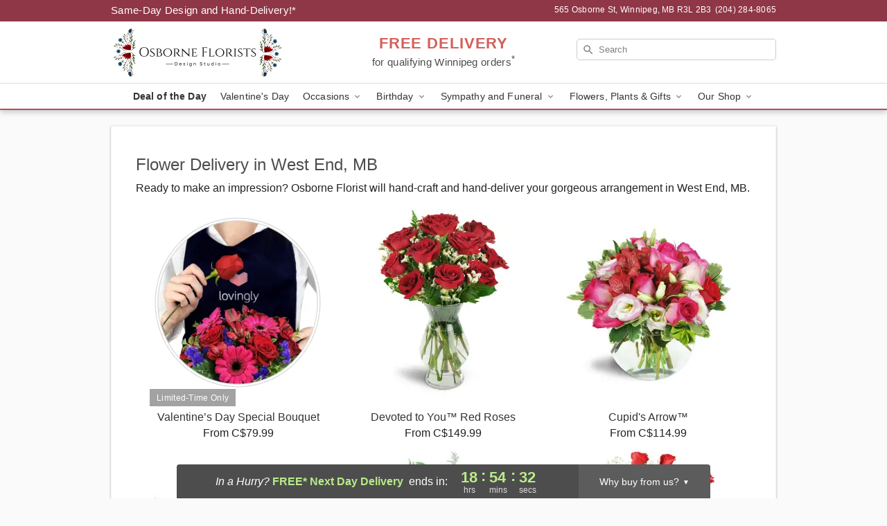

--- FILE ---
content_type: text/html; charset=UTF-8
request_url: https://www.osborneflorists.com/flower-delivery/mb/west-end
body_size: 18932
content:
<!DOCTYPE html>
<html lang="en">

<head>
  <meta charset="UTF-8">
<meta name="msvalidate.01" content="" />
<meta name="verify-v1" content="sOrlWEZ0skA1rO6tE-lVxjynFsXR-TEyO_WXTEP90QA" />
<meta name="google-site-verification" content="sOrlWEZ0skA1rO6tE-lVxjynFsXR-TEyO_WXTEP90QA" />
<meta name="y_key" content="" />
<meta http-equiv="X-UA-Compatible" content="IE=edge" />
<meta http-equiv="Cache-Control" content="max-age=86400" />
<meta name="description" content="Looking for fresh floral arrangements in West End? Osborne Florist offers same day flower delivery in West End!" />
<meta id="viewport" name="viewport" content="width=device-width, initial-scale=1">
<meta http-equiv="Content-Language" content="en-us" />  <link rel="preconnect" href="https://www.lovingly.com/" crossorigin> <link rel="dns-prefetch" href="https://www.lovingly.com/"><link rel="preconnect" href="https://res.cloudinary.com/" crossorigin> <link rel="dns-prefetch" href="https://res.cloudinary.com/"><link rel="preconnect" href="https://www.google.com/" crossorigin> <link rel="dns-prefetch" href="https://www.google.com/"><link rel="preconnect" href="https://fonts.gstatic.com/" crossorigin> <link rel="dns-prefetch" href="https://fonts.gstatic.com/"><link rel="preconnect" href="https://maps.google.com/" crossorigin> <link rel="dns-prefetch" href="https://maps.google.com/"><link rel="preconnect" href="https://ajax.googleapis.com/" crossorigin> <link rel="dns-prefetch" href="https://ajax.googleapis.com/"><link rel="preconnect" href="https://fonts.gstatic.com/" crossorigin> <link rel="dns-prefetch" href="https://fonts.gstatic.com/">
  
  <meta property="og:url" content="https://www.osborneflorists.com/flower-delivery/mb/west-end" />
<meta property="og:type" content="website" />
<meta property="og:title" content="Flower Delivery in West End, MB - Osborne Florist" />
<meta property="og:description" content="Looking for fresh floral arrangements in West End? Osborne Florist offers same day flower delivery in West End!" />
 
<meta property="og:image" content="http://res.cloudinary.com/ufn/image/upload/f_auto,q_auto,fl_progressive,w_375,h_264/ValentinesDay_DeliverLove_Pink_h-120_size-375_lang-EN_fldq8a" />

<meta property="og:image:secure_url" content="https://res.cloudinary.com/ufn/image/upload/f_auto,q_auto,fl_progressive,w_375,h_264/ValentinesDay_DeliverLove_Pink_h-120_size-375_lang-EN_fldq8a" />


<!-- Twitter cards -->

<meta name="twitter:card" content="summary_large_image">
<meta name="twitter:site" content="https://www.osborneflorists.com/flower-delivery/mb/west-end">
<meta name="twitter:creator" content="">
<meta name="twitter:title" content="Flower Delivery in West End, MB - Osborne Florist">
<meta name="twitter:description" content="Looking for fresh floral arrangements in West End? Osborne Florist offers same day flower delivery in West End!">
<meta name="twitter:image" content="ValentinesDay_DeliverLove_Pink_h-120_size-375_lang-EN_fldq8aValentinesDay_DeliverLove_Pink_h-120_size-375_lang-EN_fldq8a">
  
    <link rel="canonical" href="https://www.osborneflorists.com/flower-delivery/mb/west-end" />

  <!-- secure Fav and touch icons -->
<link rel="apple-touch-icon" sizes="57x57" href="https://res.cloudinary.com/ufn/image/upload/c_pad,h_57,w_57,fl_progressive,f_auto,q_auto/v1654277644/lovingly-logos/lovingly-favicon.ico">
<link rel="apple-touch-icon" sizes="114x114" href="https://res.cloudinary.com/ufn/image/upload/c_pad,h_114,w_114,fl_progressive,f_auto,q_auto/v1654277644/lovingly-logos/lovingly-favicon.ico">
<link rel="apple-touch-icon" sizes="72x72" href="https://res.cloudinary.com/ufn/image/upload/c_pad,h_72,w_72,fl_progressive,f_auto,q_auto/v1654277644/lovingly-logos/lovingly-favicon.ico">
<link rel="apple-touch-icon-precomposed" href="https://res.cloudinary.com/ufn/image/upload/c_pad,h_57,w_57,fl_progressive,f_auto,q_auto/v1654277644/lovingly-logos/lovingly-favicon.ico">
<link rel="shortcut icon" href="https://res.cloudinary.com/ufn/image/upload/c_scale,h_15,w_15,fl_progressive,f_auto,q_auto/v1654277644/lovingly-logos/lovingly-favicon.ico">

  <title>
    Flower Delivery in West End, MB - Osborne Florist  </title>

    <script>
  window.storeCurrency = 'USD';
  </script>

    

<script>


var jsdata = {"gtm_code":"GTM-PTBBP8FF","site_identifier":"www.osborneflorists.com","site_ga4_id":"G-EWZKQH5ZEZ"};

// Initialize the data layer with site identifier and optional GA4/AdWords IDs
window.dataLayer = window.dataLayer || [];
var dataLayerInit = {
  'site_identifier': jsdata.site_identifier
};

// Add GA4 ID if available
if (jsdata.site_ga4_id) {
  dataLayerInit['site_ga4_id'] = jsdata.site_ga4_id;
}

// Add AdWords conversion ID if available
if (jsdata.site_adwords_id) {
  dataLayerInit['site_adwords_id'] = jsdata.site_adwords_id;
}

window.dataLayer.push(dataLayerInit);

// Google Tag Manager
(function(w,d,s,l,i){w[l]=w[l]||[];w[l].push({'gtm.start':
new Date().getTime(),event:'gtm.js'});var f=d.getElementsByTagName(s)[0],
j=d.createElement(s),dl=l!='dataLayer'?'&l='+l:'';j.async=true;j.src=
'https://gtm.lovingly.com/gtm.js?id='+i+dl;f.parentNode.insertBefore(j,f);
})(window,document,'script','dataLayer',jsdata.gtm_code);
// End Google Tag Manager

</script>
  <link rel='stylesheet' href='/css/theme/gambit/gambit_cms.css?v=1769787589'></link><link rel='stylesheet' href='/css/theme/gambit/gambit_geo-landing.css?v=1769787589'></link><link rel='preload' href='/css/theme/gambit/gambit_master.css?v=1769787589' as='style' onload='this.onload=null;this.rel="stylesheet"'></link><link rel='preload' href='/css/theme/gambit/gambit_skin_white_raspberry.css?v=1769787589' as='style' onload='this.onload=null;this.rel="stylesheet"'></link>
  
    <script type="application/ld+json">
{
    "@context": "https://schema.org",
    "@type": "Florist",
    "@id": "https://www.osborneflorists.com#business",
    "name": "Osborne Florist",
    "url": "https://www.osborneflorists.com",
    "legalName": "4387067 Manitoba Inc.",
    "description": "Looking for fresh floral arrangements in West End? Osborne Florist offers same day flower delivery in West End!",
    "logo": "https://res.cloudinary.com/ufn/image/upload/f_auto,q_auto,fl_progressive,w_500,h_140/v1730128907/1730128907050_2.png",
    "image": [
        "https://res.cloudinary.com/ufn/image/upload/v1487123135/thor_splash/spring/Spring_Mobile.jpg"
    ],
    "priceRange": "$$",
    "telephone": "+12042848065",
    "email": "wecare@osborneflorists.com",
    "currenciesAccepted": "CAD",
    "acceptedPaymentMethod": [
        "Cash",
        "CreditCard"
    ],
    "foundingDate": "1972",
    "address": {
        "@type": "PostalAddress",
        "streetAddress": "565 Osborne St",
        "addressLocality": "Winnipeg",
        "addressRegion": "MB",
        "postalCode": "R3L 2B3",
        "addressCountry": "CA"
    },
    "geo": {
        "@type": "GeoCoordinates",
        "latitude": 49.8648077,
        "longitude": -97.1343396
    },
    "hasMap": "https://www.google.com/maps/dir/?api=1\u0026destination=49.86480770,-97.13433960\u0026travelmode=driving",
    "openingHours": [
        "Su 11:00:00-17:00:00",
        "Mo 10:00:00-17:00:00",
        "Tu 10:00:00-17:00:00",
        "We 10:00:00-17:00:00",
        "Th 10:00:00-17:00:00",
        "Fr 10:00:00-17:00:00",
        "Sa 10:00:00-17:00:00"
    ],
    "sameAs": [
        "https://g.page/r/CSt3yzuaL3KwEAg/review",
        "https://www.facebook.com/osborneflorists/",
        "https://www.yelp.com/biz/osborne-florists-winnipeg?utm_campaign=www_business_share_popup\u0026utm_medium=copy_link\u0026utm_source=(direct)",
        "https://twitter.com/OsborneFlorist?lang=en",
        "https://www.instagram.com/osborneflorists/?hl=en",
        "https://g.page/r/CSt3yzuaL3KwEAE"
    ],
    "contactPoint": {
        "@type": "ContactPoint",
        "contactType": "customer service",
        "telephone": "+12042848065",
        "email": "wecare@osborneflorists.com",
        "areaServed": "Winnipeg MB",
        "availableLanguage": [
            "English"
        ]
    },
    "areaServed": {
        "@type": "AdministrativeArea",
        "name": "Winnipeg, MB"
    },
    "makesOffer": [
        {
            "@type": "Offer",
            "name": "Valentine\u2019s Day Special Bouquet",
            "price": "48.95",
            "priceCurrency": "CAD",
            "availability": "https://schema.org/InStock",
            "url": "https://www.osborneflorists.com/flowers/valentines-day-special-bouquet"
        },
        {
            "@type": "Offer",
            "name": "Same-Day Flower Delivery Service",
            "price": "0.00",
            "priceCurrency": "CAD",
            "availability": "https://schema.org/InStock",
            "url": "https://www.osborneflorists.com/delivery-policy"
        }
    ]
}
</script>

  
</head>

<body class="body
       is-gray-background        white-skin">
    
<!-- Google Tag Manager (noscript) -->
<noscript><iframe src="https://gtm.lovingly.com/ns.html?id=GTM-PTBBP8FF"
height="0" width="0" style="display:none;visibility:hidden"></iframe></noscript>
<!-- End Google Tag Manager (noscript) -->

  <a class="main-content-link" href="#maincontent">Skip to main content</a>

  <div id="covidModal" role="dialog" aria-label="Covid-19 Modal" class="reveal-modal animated medium covid-modal" data-reveal>

  <p>For our<strong> freshest, most beautiful blooms, please shop our <a href="/flowers/valentines-day-special-bouquet" title="Deal of the Day">Florist’s Choice</a> options,</strong> as we may be experiencing
      delays in receiving shipments of certain flower types.
  </p>

  <p>Please note that for all other orders, we may need to replace stems so we can deliver the freshest bouquet possible, and we may have to use a different vase.</p>

  <p>We promise to always deliver a  <strong>fresh, beautiful, and completely one-of-a-kind gift</strong> of the same or greater value as what you selected.<p>

  <p>Deliveries may also be impacted by COVID-19 restrictions. Rest assured that we are taking all recommended precautions to ensure customer satisfaction and safety.
    <br>
    <br>
    Delivery impacts may include:</p>
  <ul>
    <li>Restricted deliveries to hospitals or nursing homes </li>
    <li>Restricted deliveries to office buildings </li>
    <li>Restricted access to certain regional areas</li>
  </ul>

  <p>In addition, we may be using “no contact” delivery procedures. After confirming that the
    recipient is available to accept, their gift will be left at the door and the delivery driver will step back a
    safe distance to ensure they receive their gift.</p>

  <p>Please see our <a href="/about-us" aria-label="About Us">About Us</a> page for more details. We appreciate
        your understanding and support!</p>

  <a class="close-reveal-modal" aria-label="Close Covid-19 modal" tabindex="0" role="button">&#215;</a>

</div>

<div id="deliveryLaterModal" role="dialog" aria-label="Delivery Later Modal" aria-modal="true" class="reveal-modal animated medium covid-modal delivery-later-modal" data-reveal>

  <img class="delivery-later-modal__logo b-lazy" src="[data-uri]" data-src="https://res.cloudinary.com/ufn/image/upload/v1586371085/gift-now-logo_xqjmjz.svg" alt="Gift Now, Deliver Later logo">

  <div id="delivery-later-title" class="delivery-later-modal-title">Gift Now, Deliver Later</div>

  <p class="delivery-later-modal-subtitle">With <strong>Gift Now, Deliver Later</strong>, you'll send smiles twice! Here's how:</p>
  <img class="delivery-later-modal__small-image b-lazy" src="[data-uri]" data-src="https://res.cloudinary.com/ufn/image/upload/v1675263741/gift-card_yjh09i.svg" alt="Gift Card Logo">
  <p class="delivery-later-modal__instructions-copy">SMILE 1
  </p>
  <p>When you complete your purchase, your lucky recipient will instantly receive a surprise email that includes your card message and a picture of the flowers you chose.</p>
  <img class="delivery-later-modal__small-image b-lazy" src="[data-uri]" data-src="https://res.cloudinary.com/ufn/image/upload/v1675263852/Flowers_gsren6.svg" alt="Flowers logo">
  <p class="delivery-later-modal__instructions-copy">SMILE 2</p>

  <p>As soon as possible (usually within two weeks), we'll contact your recipient to schedule delivery of their gorgeous floral gift. Trust us, it'll be worth the wait! </p>

  <a class="close-reveal-modal" aria-label="Close Gift Now, Deliver Later modal" tabindex="0" role="button">&#215;</a>

</div>

<div id="alcoholModal" role="dialog" aria-label="Alcohol Modal" aria-modal="true" class="reveal-modal animated medium covid-modal" data-reveal>

  <p id="alcohol-modal-title"><strong>Wine for every occasion</strong></p>

  <p>We offer a wide-selection of premium wines to perfectly pair with your floral gift.</p>

  <p>Ordering a bottle (or two!) from our site is easy. Just make sure that:</p>
  <ul>
    <li>You're 21 or older</li>
    <li>The person picking up or receiving the delivery is 21 or older</li>
  </ul>

  <a class="close-reveal-modal" aria-label="Close alcohol modal" tabindex="0" role="button">&#215;</a>

</div>      <!-- Hidden trigger link for the modal -->
    <a href="#" data-reveal-id="coupon-modal" style="display: none;">Open Coupon Details</a>

    <div id="coupon-modal" class="reveal-modal animated small" data-reveal role="dialog" aria-label="coupon-modal-title" aria-modal="true">
        <div class="coupon-modal-content">
            <div class="coupon-modal-close">
                <div class="close-icon">
                    <a class="close-reveal-modal" aria-label="Close modal" tabindex="0" role="button">&#215;</a>
                </div>
            </div>
            <div class="coupon-modal-text">
                <p id="coupon-modal-title" class="banner-modal-content"></p>
            </div>
        </div>
    </div>

    <script>
        window.couponData = [];
    </script>

 
  
  
    <header id="stickyHeader">
            <div class="header__top-banner theme__background-color--dark">
        <div class="row">

          <div class="sticky__content">

            <!-- Sticky content -->
            <div class="sticky__store-name">
              <a class="JSVAR__lovingly-exclusive-override-slug" href="/" title="Osborne Florist - Winnipeg Flower Delivery" notranslate>
                Osborne Florist              </a>
            </div>
            <div class="sticky__assurance">100% Florist-Designed and Hand-Delivered!</div>

          </div>

          <div class="header__text-container">
            <!-- Non-sticky content -->
            <div class="header__established">
              <a class="JSVAR__lovingly-exclusive-override-slug" href="/delivery-policy#:~:text=Same%20Day%20Delivery,-%3A" aria-label="Delivery Policy" title="Same-Day Design and Hand-Delivery!" target="_blank">
                Same-Day Design and Hand-Delivery!*
              </a>
            </div>

            <div class="header__phone-address">
                              <span id="store_address" style="margin-right: 5px;"> 
                  565 Osborne St, 
                                    Winnipeg, 
                  MB 
                  R3L 2B3 
                </span>
                <span id="store_phone"> 
                  (204) 284-8065 
                </span>
                          </div>
          </div>

        </div>

      </div>

      <div class="header__solid-skin-container">

        <div class="row header__container">

          <div class="header">

            <!-- Left column -->
<div class="hide-for-small header__logo-container ieLogoContainer">

  <div>

    <a href="/" aria-label="Osborne Florist" class="JSVAR__lovingly-exclusive-override-slug header__logo-image-container header__logo-text" id="fittext1" title="Osborne Florist - Winnipeg Flower Delivery">

      <figure><img loading="eager" alt="Osborne Florist's logo - Your trusted florist in Winnipeg and Osborne Village" src="https://res.cloudinary.com/ufn/image/upload/c_pad,f_auto,q_auto,fl_progressive/1730128907050_2" /><figcaption>Osborne Florist - Flower Delivery in Winnipeg, MB</figcaption></figure>
    </a>
  </div>

</div>
            <!-- Center column -->
<div class="hide-for-small free-delivery__container ">

  
  <div class="free-delivery">

      <a href="#" title="Free Delivery Disclaimer" data-reveal-id="free-delivery-disclaimer"><strong>FREE DELIVERY</strong> <span>for qualifying Winnipeg orders<sup>*</sup></span></a>
  </div>

  
</div>

            <!-- Right column -->
            <div class="hide-for-small header__right-column logo_vert_align ">

              <!-- Search Bar -->
<div class="search__container ">
  
  <form action="/categories/searchProds" role="search" class="search-form" id="search-form-desktop" method="get" accept-charset="utf-8">
  <input name="sr" class="search-field search-input left" aria-label="Search" placeholder="Search" id="search-input-gambit-desktop" type="text"/>
  <input type="hidden" name="s_en" id="search-endesktop"/>
  <input class="hide" aria-hidden="1" type="submit" value="Submit Search Form"/>
  <label class="placeholder-label" id="search-placeholder-fallback-desktop">Search</label>

</form>
</div><!--/search__container-->

            </div>

          </div>

        </div>

      </div>

      <!-- NAVIGATION -->
      
<section class="mobile-navigation-bar" id="mobile-navigation-bar">
  <div class="mobile-navigation-bar__toggle hide-mobile-nav">
    <div id="toggle-nav" class="hamburger hamburger--squeeze js-hamburger">
      <div class="hamburger-box">
        <div class="hamburger-inner"></div>
      </div>
    </div>
  </div>
  <div class="mobile-navigation-bar__name hide-mobile-nav">
    <a class="JSVAR__lovingly-exclusive-override-slug" title="Osborne Florist" href="/">
      Osborne Florist    </a>
  </div>
  <div class="mobile-navigation-bar__right-section hide-mobile-nav">
    <button id="searchIcon" type="submit" alt="Open search input">
    <img width="19" height="19" alt="search glass icon"
        src="https://res.cloudinary.com/ufn/image/upload/w_19,h_19,f_auto,q_auto/v1472224554/storefront_assets/search.png" />
</button>
    <!-- Back button : id backNext -->
<div class="back-next-button__container" id="backNext">
    <button type="button" role="button"  class="back-next-button" id="navBackButton">
        <img height="auto" src="https://res.cloudinary.com/ufn/image/upload/v1570470309/arrow_upward-24px_gjozgt.svg"
            alt="Back arrow" />
    </button>
</div>  </div>

  <div id="mobileSearchContainer" class="search-form__container hide-mobile-nav">
    <!-- Search Bar -->
<div class="search__container ">
  
  <form action="/categories/searchProds" role="search" class="search-form" id="search-form-mobile" method="get" accept-charset="utf-8">
  <input name="sr" class="search-field search-input left" aria-label="Search" placeholder="Search" id="search-input-gambit-mobile" type="text"/>
  <input type="hidden" name="s_en" id="search-enmobile"/>
  <input class="hide" aria-hidden="1" type="submit" value="Submit Search Form"/>
  <label class="placeholder-label" id="search-placeholder-fallback-mobile">Search</label>

</form>
</div><!--/search__container-->
  </div>

  <div class="mobile-navigation__side-list hide-mobile-nav" id="mobile-nav-sidebar">
    <ul>
      <li class="sr-only">Nav Menu</li>
    </ul>
  </div>

  <div role="navigation" id="mobile-nav-content" class="mobile-navigation__main-list hide-mobile-nav">
    <ul>
      <!-- DEAL OF THE DAY -->
      <li class="mobile-navigation__list-item promoted-product-link">
        <a href="/flowers/valentines-day-special-bouquet" title="View Deal of the Day Product" class="mobile-navigation__deal-link JSVAR__lovingly-exclusive-override-slug" aria-label="Deal of the Day">Deal of the Day</a>      </li>

      <!-- FEATURED CATEGORY -->
                      <li class="mobile-navigation__list-item">
          <a href="/valentines-day" class="">Valentine's Day</a>        </li>
      
            
      <li class="mobile-navigation__list-item mobile-navigation__has-dropdown">
        <button type="button" role="button" aria-haspopup="true" aria-expanded="false" class="mobile-navigation__dropdown-button"
          data-ul="occasions">Occasions          <svg role="presentation" class="right-carat" xmlns="http://www.w3.org/2000/svg" width="24" height="24" viewBox="0 0 24 24">
            <path data-name="Path 731" d="M8.59,16.59,13.17,12,8.59,7.41,10,6l6,6-6,6Z" fill="#000" ></path>
            <path data-name="Path 732" d="M0,0H24V24H0Z" fill="none" ></path>
          </svg>
        </button>
        <ul id="occasions">
          
<ul class="navigation__dropdown-list split-column"><li><a href="/valentines-day" title="Visit the Valentine's Day category" class="">Valentine's Day</a></li><li><a href="/winter" title="Visit the Winter category" class="">Winter</a></li><li><a href="/birthday" title="Visit the Birthday category" class="">Birthday</a></li><li><a href="/sympathy-and-funeral" title="Visit the Sympathy and Funeral category" class="">Sympathy and Funeral</a></li><li><a href="/any-occasion" title="Visit the Any Occasion category" class="">Any Occasion</a></li><li><a href="/love-and-romance" title="Visit the Love and Romance category" class="">Love and Romance</a></li><li><a href="/thinking-of-you" title="Visit the Thinking of You category" class="">Thinking of You</a></li><li><a href="/im-sorry-flowers" title="Visit the I'm Sorry Flowers category" class="">I'm Sorry Flowers</a></li><li><a href="/new-baby" title="Visit the New Baby category" class="">New Baby</a></li><li><a href="/get-well" title="Visit the Get Well category" class="">Get Well</a></li><li><a href="/anniversary" title="Visit the Anniversary category" class="">Anniversary</a></li><li><a href="/just-because" title="Visit the Just Because category" class="">Just Because</a></li><li><a href="/thank-you" title="Visit the Thank You category" class="">Thank You</a></li><li><a href="/congratulations" title="Visit the Congratulations category" class="">Congratulations</a></li><li><a href="/business-gifting" title="Visit the Business Gifting category" class="">Business Gifting</a></li></ul>
        </ul>
      </li>
            
      <li class="mobile-navigation__list-item mobile-navigation__has-dropdown">
        <button type="button" role="button" aria-haspopup="true" aria-expanded="false" class="mobile-navigation__dropdown-button"
          data-ul="birthday">Birthday          <svg role="presentation" class="right-carat" xmlns="http://www.w3.org/2000/svg" width="24" height="24" viewBox="0 0 24 24">
            <path data-name="Path 731" d="M8.59,16.59,13.17,12,8.59,7.41,10,6l6,6-6,6Z" fill="#000" ></path>
            <path data-name="Path 732" d="M0,0H24V24H0Z" fill="none" ></path>
          </svg>
        </button>
        <ul id="birthday">
          
<ul class="navigation__dropdown-list "><li><a href="/birthday" title="Visit the All Birthday category" class="">All Birthday</a></li><li><a href="/birthday-for-friend" title="Visit the Birthday for Friend category" class="">Birthday for Friend</a></li><li><a href="/birthday-for-her" title="Visit the Birthday for Her category" class="">Birthday for Her</a></li><li><a href="/birthday-for-mom" title="Visit the Birthday for Mom category" class="">Birthday for Mom</a></li><li><a href="/birthday-for-colleague" title="Visit the Birthday for Colleague category" class="">Birthday for Colleague</a></li><li><a href="/birthday-for-him" title="Visit the Birthday for Him category" class="">Birthday for Him</a></li></ul>
        </ul>
      </li>
            
      <li class="mobile-navigation__list-item mobile-navigation__has-dropdown">
        <button type="button" role="button" aria-haspopup="true" aria-expanded="false" class="mobile-navigation__dropdown-button"
          data-ul="sympathy_and_funeral">Sympathy and Funeral          <svg role="presentation" class="right-carat" xmlns="http://www.w3.org/2000/svg" width="24" height="24" viewBox="0 0 24 24">
            <path data-name="Path 731" d="M8.59,16.59,13.17,12,8.59,7.41,10,6l6,6-6,6Z" fill="#000" ></path>
            <path data-name="Path 732" d="M0,0H24V24H0Z" fill="none" ></path>
          </svg>
        </button>
        <ul id="sympathy_and_funeral">
          
<ul class="navigation__dropdown-list split-column"><li><a href="/sympathy-and-funeral" title="Visit the All Sympathy and Funeral category" class="">All Sympathy and Funeral</a></li><li><a href="/funeral-sprays-and-wreaths" title="Visit the Funeral Sprays and Wreaths category" class="">Funeral Sprays and Wreaths</a></li><li><a href="/funeral-service-flowers" title="Visit the Funeral Service Flowers category" class="">Funeral Service Flowers</a></li><li><a href="/sympathy-for-home-or-office" title="Visit the Sympathy for Home or Office category" class="">Sympathy for Home or Office</a></li><li><a href="/sympathy-plants" title="Visit the Sympathy Plants category" class="">Sympathy Plants</a></li><li><a href="/loss-of-a-pet" title="Visit the Loss of a Pet category" class="">Loss of a Pet</a></li></ul>
        </ul>
      </li>
            
      <li class="mobile-navigation__list-item mobile-navigation__has-dropdown">
        <button type="button" role="button" aria-haspopup="true" aria-expanded="false" class="mobile-navigation__dropdown-button"
          data-ul="flowers__plants___gifts">Flowers, Plants & Gifts          <svg role="presentation" class="right-carat" xmlns="http://www.w3.org/2000/svg" width="24" height="24" viewBox="0 0 24 24">
            <path data-name="Path 731" d="M8.59,16.59,13.17,12,8.59,7.41,10,6l6,6-6,6Z" fill="#000" ></path>
            <path data-name="Path 732" d="M0,0H24V24H0Z" fill="none" ></path>
          </svg>
        </button>
        <ul id="flowers__plants___gifts">
          
<ul class="navigation__dropdown-list triple-column"><li class="navigation__subnav-list"><div class="navigation__dropdown-title">Flower Type</div><ul class="navigation__dropdown-list"><li><a href="/tulips" title="Visit the Tulips category" class="">Tulips</a></li><li><a href="/sunflowers" title="Visit the Sunflowers category" class="">Sunflowers</a></li><li><a href="/orchids" title="Visit the Orchids category" class="">Orchids</a></li><li><a href="/lilies" title="Visit the Lilies category" class="">Lilies</a></li><li><a href="/roses" title="Visit the Roses category" class="">Roses</a></li></ul></li><li class="navigation__subnav-list"><div class="navigation__dropdown-title">Plants</div><ul class="navigation__dropdown-list"><li><a href="/green-plants" title="Visit the Green Plants category" class="">Green Plants</a></li><li><a href="/blooming-plants" title="Visit the Blooming Plants category" class="">Blooming Plants</a></li><li><a href="/orchid-plants" title="Visit the Orchid Plants category" class="">Orchid Plants</a></li></ul></li><li class="navigation__subnav-list"><div class="navigation__dropdown-title">Color</div><ul class="navigation__dropdown-list"><li><a href="/purple" title="Visit the Purple category" class="">Purple</a></li><li><a href="/pink" title="Visit the Pink category" class="">Pink</a></li><li><a href="/mixed" title="Visit the Mixed category" class="">Mixed</a></li><li><a href="/yellow" title="Visit the Yellow category" class="">Yellow</a></li><li><a href="/white" title="Visit the White category" class="">White</a></li><li><a href="/green" title="Visit the Green category" class="">Green</a></li><li><a href="/orange" title="Visit the Orange category" class="">Orange</a></li><li><a href="/red" title="Visit the Red category" class="">Red</a></li><li><a href="/blue" title="Visit the Blue category" class="">Blue</a></li></ul></li><li class="navigation__subnav-list"><div class="navigation__dropdown-title">Collections</div><ul class="navigation__dropdown-list"><li><a href="/premium-collection" title="Visit the Premium Collection category" class="">Premium Collection</a></li><li><a href="/gift-baskets" title="Visit the Gift Baskets category" class="">Gift Baskets</a></li><li><a href="/modern" title="Visit the Modern category" class="">Modern</a></li><li><a href="/our-custom-designs" title="Visit the Our Custom Designs category" class="">Our Custom Designs</a></li><li><a href="/value-flowers-gifts" title="Visit the Value Flowers & Gifts category" class="">Value Flowers & Gifts</a></li><li><a href="/gift-bundles" title="Visit the Gift Bundles category" class="">Gift Bundles</a></li></ul></li><li class="navigation__subnav-list"><div class="navigation__dropdown-title">By Price</div><ul class="navigation__dropdown-list"><li><a href="/flowers-under-50" title="Visit the Flowers Under $50 category" class="">Flowers Under $50</a></li><li><a href="/flowers-50-to-60" title="Visit the Flowers $50 to $60 category" class="">Flowers $50 to $60</a></li><li><a href="/flowers-60-to-80" title="Visit the Flowers $60 to $80 category" class="">Flowers $60 to $80</a></li><li><a href="/flowers-over-80" title="Visit the Flowers Over $80 category" class="">Flowers Over $80</a></li></ul></li></ul>
        </ul>
      </li>
      
      <li class="mobile-navigation__list-item mobile-navigation__has-dropdown">
        <button type="button" role="button" aria-haspopup="true" aria-expanded="false" data-ul="our-shop" class="mobile-navigation__dropdown-button" title="Learn more about our shop">
          OUR SHOP
          <svg role="presentation" class="right-carat" xmlns="http://www.w3.org/2000/svg" width="24" height="24" viewBox="0 0 24 24">
            <path id="Path_731" data-name="Path 731" d="M8.59,16.59,13.17,12,8.59,7.41,10,6l6,6-6,6Z" fill="#000" />
            <path id="Path_732" data-name="Path 732" d="M0,0H24V24H0Z" fill="none" />
          </svg>
        </button>
        <ul id="our-shop">
          <li><a title="Visit Winnipeg Manitoba’s Top Local Florist" href="/winnipeg-florist">Winnipeg Manitoba’s Top Local Florist</a></li><li><a title="Visit How to Choose the Perfect Flowers in Winnipeg" href="/flowers in-winnipeg">How to Choose the Perfect Flowers in Winnipeg</a></li><li><a title="Visit Delivery Policy" href="/delivery-policy">Delivery Policy</a></li><li><a title="Visit Flowers for Every Special Occasion in Winnipeg" href="/flowers-every-occasion-winnipeg">Flowers for Every Special Occasion in Winnipeg</a></li><li><a title="Visit Full-Service Florist in Winnipeg" href="/florist-winnipeg">Full-Service Florist in Winnipeg</a></li><li><a title="Visit Wedding Flowers" href="/wedding-flowers">Wedding Flowers</a></li><li><a title="Visit Sympathy Flowers" href="/sympathy-flowers">Sympathy Flowers</a></li>          <li>
            <a href="/about-us">About Us</a>          </li>
          
                      <div class="navigation__dropdown-title">Flower Delivery</div>
            <ul class="navigation__dropdown-list">
              <li><a title="Flower Delivery in South Osborne, MB" aria-label="Flower Delivery in South Osborne, MB" href="/flower-delivery/mb/south-osborne">South Osborne, MB</a></li><li><a title="Flower Delivery in Riverview, MB" aria-label="Flower Delivery in Riverview, MB" href="/flower-delivery/mb/riverview">Riverview, MB</a></li><li><a title="Flower Delivery in Fort Rouge, MB" aria-label="Flower Delivery in Fort Rouge, MB" href="/flower-delivery/mb/fort-rouge">Fort Rouge, MB</a></li><li><a title="Flower Delivery in Fort Garry, MB" aria-label="Flower Delivery in Fort Garry, MB" href="/flower-delivery/mb/fort-garry">Fort Garry, MB</a></li><li><a title="Flower Delivery in St. Vital, MB" aria-label="Flower Delivery in St. Vital, MB" href="/flower-delivery/mb/st-vital">St. Vital, MB</a></li><li><a title="Flower Delivery in Southdale, MB" aria-label="Flower Delivery in Southdale, MB" href="/flower-delivery/mb/southdale">Southdale, MB</a></li><li><a title="Flower Delivery in Bridgewater, MB" aria-label="Flower Delivery in Bridgewater, MB" href="/flower-delivery/mb/bridgewater">Bridgewater, MB</a></li><li><a title="Flower Delivery in Sage Creek, MB" aria-label="Flower Delivery in Sage Creek, MB" href="/flower-delivery/mb/sage-creek">Sage Creek, MB</a></li><li><a title="Flower Delivery in Tuxedo, MB" aria-label="Flower Delivery in Tuxedo, MB" href="/flower-delivery/mb/tuxedo">Tuxedo, MB</a></li><li><a title="Flower Delivery in Charleswood, MB" aria-label="Flower Delivery in Charleswood, MB" href="/flower-delivery/mb/charleswood">Charleswood, MB</a></li>            </ul>
                    
        </ul>
      </li>

    </ul>
  </div>

  <!-- Mobile View -->
<div role="timer" class="countdown-timer__mobile show-for-small hide-force" id="countdownTimerv2ContainerMobile">
    <a href="#" title="Free Delivery Disclaimer" data-reveal-id="free-delivery-disclaimer">
        <div class="inner">

      <strong>
                <span class="free-tag">FREE*</span>
                <span id="deliveryDayTextMobile"></span>
      </strong>

      <div class="right-side-timer">
        <span class="small">&nbsp;Ends in:&nbsp;</span>
        <div id="countdownTimerv2Mobile" class="timer-mobile" notranslate></div>
      </div>
    </div>

      </a>
  </div>
</section>
<nav role="navigation" class="navigation theme__border-color--medium"
  id="topbar">
  <ul class="navigation__main-list">

    <!-- DEAL OF THE DAY -->
    <li class="navigation__main-link no-dropdown promoted-product-link">
      <strong>
        <a href="/flowers/valentines-day-special-bouquet" title="View Deal of the Day Product" class="navigation__main-link-item JSVAR__lovingly-exclusive-override-slug" aria-label="Deal of the Day">Deal of the Day</a>      </strong>
    </li>

    <!-- FEATURED CATEGORY -->
                  <li class="navigation__main-link no-dropdown">
          <a href="/valentines-day" class="navigation__main-link-item ">Valentine's Day</a>        </li>
    
          
      <!-- Inject Sympathy Funeral category into this place -->
                                  <!-- <li class="navigation__main-link no-dropdown"> -->
                      <!-- </li> -->
              
      <li class="navigation__main-link navigation__has-dropdown">
        <button type="button" role="button" aria-haspopup="true" aria-expanded="false" class="navigation__main-link-item">Occasions <img
            class="b-lazy carat" src=[data-uri]
            data-src="https://res.cloudinary.com/ufn/image/upload/v1571166165/down-carat_lpniwv"
            alt="Dropdown down carat" /></button>
        <div class="navigation__dropdown">
          <div class="navigation__dropdown-content">
            <div class="navigation__dropdown-list-wrapper">
              <div class="navigation__dropdown-title">Occasions</div>
              
<ul class="navigation__dropdown-list split-column"><li><a href="/valentines-day" title="Visit the Valentine's Day category" class="">Valentine's Day</a></li><li><a href="/winter" title="Visit the Winter category" class="">Winter</a></li><li><a href="/birthday" title="Visit the Birthday category" class="">Birthday</a></li><li><a href="/sympathy-and-funeral" title="Visit the Sympathy and Funeral category" class="">Sympathy and Funeral</a></li><li><a href="/any-occasion" title="Visit the Any Occasion category" class="">Any Occasion</a></li><li><a href="/love-and-romance" title="Visit the Love and Romance category" class="">Love and Romance</a></li><li><a href="/thinking-of-you" title="Visit the Thinking of You category" class="">Thinking of You</a></li><li><a href="/im-sorry-flowers" title="Visit the I'm Sorry Flowers category" class="">I'm Sorry Flowers</a></li><li><a href="/new-baby" title="Visit the New Baby category" class="">New Baby</a></li><li><a href="/get-well" title="Visit the Get Well category" class="">Get Well</a></li><li><a href="/anniversary" title="Visit the Anniversary category" class="">Anniversary</a></li><li><a href="/just-because" title="Visit the Just Because category" class="">Just Because</a></li><li><a href="/thank-you" title="Visit the Thank You category" class="">Thank You</a></li><li><a href="/congratulations" title="Visit the Congratulations category" class="">Congratulations</a></li><li><a href="/business-gifting" title="Visit the Business Gifting category" class="">Business Gifting</a></li></ul>            </div>
            <div class="navigation__dropdown-divider"></div>
            <div class="navigation__dropdown-promo">
              <a href="/flowers/valentines-day-special-bouquet" class="navigation__dropdown-promo-link" aria-label="Deal of the Day"><img alt="Your expert designer will create a unique hand-crafted arrangement." width="304" height="140" src="https://res.cloudinary.com/ufn/image/upload/f_auto,q_auto,fl_progressive,w_304,h_140/Covid-Desktop-Nav-Banner_ynp9ab"></a>            </div>
          </div>
        </div>
      </li>
          
      <!-- Inject Sympathy Funeral category into this place -->
                                  <!-- <li class="navigation__main-link no-dropdown"> -->
                      <!-- </li> -->
              
      <li class="navigation__main-link navigation__has-dropdown">
        <button type="button" role="button" aria-haspopup="true" aria-expanded="false" class="navigation__main-link-item">Birthday <img
            class="b-lazy carat" src=[data-uri]
            data-src="https://res.cloudinary.com/ufn/image/upload/v1571166165/down-carat_lpniwv"
            alt="Dropdown down carat" /></button>
        <div class="navigation__dropdown">
          <div class="navigation__dropdown-content">
            <div class="navigation__dropdown-list-wrapper">
              <div class="navigation__dropdown-title">Birthday</div>
              
<ul class="navigation__dropdown-list split-column"><li><a href="/birthday" title="Visit the All Birthday category" class="">All Birthday</a></li><li><a href="/birthday-for-friend" title="Visit the Birthday for Friend category" class="">Birthday for Friend</a></li><li><a href="/birthday-for-her" title="Visit the Birthday for Her category" class="">Birthday for Her</a></li><li><a href="/birthday-for-mom" title="Visit the Birthday for Mom category" class="">Birthday for Mom</a></li><li><a href="/birthday-for-colleague" title="Visit the Birthday for Colleague category" class="">Birthday for Colleague</a></li><li><a href="/birthday-for-him" title="Visit the Birthday for Him category" class="">Birthday for Him</a></li></ul>            </div>
            <div class="navigation__dropdown-divider"></div>
            <div class="navigation__dropdown-promo">
              <a href="/flowers/valentines-day-special-bouquet" class="navigation__dropdown-promo-link" aria-label="Deal of the Day"><img alt="Your expert designer will create a unique hand-crafted arrangement." width="304" height="140" src="https://res.cloudinary.com/ufn/image/upload/f_auto,q_auto,fl_progressive,w_304,h_140/Covid-Desktop-Nav-Banner_ynp9ab"></a>            </div>
          </div>
        </div>
      </li>
          
      <!-- Inject Sympathy Funeral category into this place -->
                                  <!-- <li class="navigation__main-link no-dropdown"> -->
                      <!-- </li> -->
              
      <li class="navigation__main-link navigation__has-dropdown">
        <button type="button" role="button" aria-haspopup="true" aria-expanded="false" class="navigation__main-link-item">Sympathy and Funeral <img
            class="b-lazy carat" src=[data-uri]
            data-src="https://res.cloudinary.com/ufn/image/upload/v1571166165/down-carat_lpniwv"
            alt="Dropdown down carat" /></button>
        <div class="navigation__dropdown">
          <div class="navigation__dropdown-content">
            <div class="navigation__dropdown-list-wrapper">
              <div class="navigation__dropdown-title">Sympathy and Funeral</div>
              
<ul class="navigation__dropdown-list split-column"><li><a href="/sympathy-and-funeral" title="Visit the All Sympathy and Funeral category" class="">All Sympathy and Funeral</a></li><li><a href="/funeral-sprays-and-wreaths" title="Visit the Funeral Sprays and Wreaths category" class="">Funeral Sprays and Wreaths</a></li><li><a href="/funeral-service-flowers" title="Visit the Funeral Service Flowers category" class="">Funeral Service Flowers</a></li><li><a href="/sympathy-for-home-or-office" title="Visit the Sympathy for Home or Office category" class="">Sympathy for Home or Office</a></li><li><a href="/sympathy-plants" title="Visit the Sympathy Plants category" class="">Sympathy Plants</a></li><li><a href="/loss-of-a-pet" title="Visit the Loss of a Pet category" class="">Loss of a Pet</a></li></ul>            </div>
            <div class="navigation__dropdown-divider"></div>
            <div class="navigation__dropdown-promo">
              <a href="/flowers/valentines-day-special-bouquet" class="navigation__dropdown-promo-link" aria-label="Deal of the Day"><img alt="Your expert designer will create a unique hand-crafted arrangement." width="304" height="140" src="https://res.cloudinary.com/ufn/image/upload/f_auto,q_auto,fl_progressive,w_304,h_140/Covid-Desktop-Nav-Banner_ynp9ab"></a>            </div>
          </div>
        </div>
      </li>
          
      <!-- Inject Sympathy Funeral category into this place -->
                                  <!-- <li class="navigation__main-link no-dropdown"> -->
                      <!-- </li> -->
              
      <li class="navigation__main-link navigation__has-dropdown">
        <button type="button" role="button" aria-haspopup="true" aria-expanded="false" class="navigation__main-link-item">Flowers, Plants & Gifts <img
            class="b-lazy carat" src=[data-uri]
            data-src="https://res.cloudinary.com/ufn/image/upload/v1571166165/down-carat_lpniwv"
            alt="Dropdown down carat" /></button>
        <div class="navigation__dropdown">
          <div class="navigation__dropdown-content">
            <div class="navigation__dropdown-list-wrapper">
              <div class="navigation__dropdown-title"></div>
              
<ul class="navigation__dropdown-list triple-column"><li class="navigation__subnav-list"><div class="navigation__dropdown-title">Flower Type</div><ul class="navigation__dropdown-list"><li><a href="/tulips" title="Visit the Tulips category" class="">Tulips</a></li><li><a href="/sunflowers" title="Visit the Sunflowers category" class="">Sunflowers</a></li><li><a href="/orchids" title="Visit the Orchids category" class="">Orchids</a></li><li><a href="/lilies" title="Visit the Lilies category" class="">Lilies</a></li><li><a href="/roses" title="Visit the Roses category" class="">Roses</a></li></ul></li><li class="navigation__subnav-list"><div class="navigation__dropdown-title">Plants</div><ul class="navigation__dropdown-list"><li><a href="/green-plants" title="Visit the Green Plants category" class="">Green Plants</a></li><li><a href="/blooming-plants" title="Visit the Blooming Plants category" class="">Blooming Plants</a></li><li><a href="/orchid-plants" title="Visit the Orchid Plants category" class="">Orchid Plants</a></li></ul></li><li class="navigation__subnav-list"><div class="navigation__dropdown-title">Color</div><ul class="navigation__dropdown-list"><li><a href="/purple" title="Visit the Purple category" class="">Purple</a></li><li><a href="/pink" title="Visit the Pink category" class="">Pink</a></li><li><a href="/mixed" title="Visit the Mixed category" class="">Mixed</a></li><li><a href="/yellow" title="Visit the Yellow category" class="">Yellow</a></li><li><a href="/white" title="Visit the White category" class="">White</a></li><li><a href="/green" title="Visit the Green category" class="">Green</a></li><li><a href="/orange" title="Visit the Orange category" class="">Orange</a></li><li><a href="/red" title="Visit the Red category" class="">Red</a></li><li><a href="/blue" title="Visit the Blue category" class="">Blue</a></li></ul></li><li class="navigation__subnav-list"><div class="navigation__dropdown-title">Collections</div><ul class="navigation__dropdown-list"><li><a href="/premium-collection" title="Visit the Premium Collection category" class="">Premium Collection</a></li><li><a href="/gift-baskets" title="Visit the Gift Baskets category" class="">Gift Baskets</a></li><li><a href="/modern" title="Visit the Modern category" class="">Modern</a></li><li><a href="/our-custom-designs" title="Visit the Our Custom Designs category" class="">Our Custom Designs</a></li><li><a href="/value-flowers-gifts" title="Visit the Value Flowers & Gifts category" class="">Value Flowers & Gifts</a></li><li><a href="/gift-bundles" title="Visit the Gift Bundles category" class="">Gift Bundles</a></li></ul></li><li class="navigation__subnav-list"><div class="navigation__dropdown-title">By Price</div><ul class="navigation__dropdown-list"><li><a href="/flowers-under-50" title="Visit the Flowers Under $50 category" class="">Flowers Under $50</a></li><li><a href="/flowers-50-to-60" title="Visit the Flowers $50 to $60 category" class="">Flowers $50 to $60</a></li><li><a href="/flowers-60-to-80" title="Visit the Flowers $60 to $80 category" class="">Flowers $60 to $80</a></li><li><a href="/flowers-over-80" title="Visit the Flowers Over $80 category" class="">Flowers Over $80</a></li></ul></li></ul>            </div>
            <div class="navigation__dropdown-divider"></div>
            <div class="navigation__dropdown-promo">
              <a href="/flowers/valentines-day-special-bouquet" class="navigation__dropdown-promo-link" aria-label="Deal of the Day"><img alt="Your expert designer will create a unique hand-crafted arrangement." width="304" height="140" src="https://res.cloudinary.com/ufn/image/upload/f_auto,q_auto,fl_progressive,w_304,h_140/Covid-Desktop-Nav-Banner_ynp9ab"></a>            </div>
          </div>
        </div>
      </li>
    
    <li class="navigation__main-link navigation__has-dropdown navigation__cms-dropdown split-column">
      <button type="button" role="button" aria-haspopup="true" aria-expanded="false" class="navigation__main-link-item">Our Shop <img class="b-lazy carat"
          src=[data-uri]
          data-src="https://res.cloudinary.com/ufn/image/upload/v1571166165/down-carat_lpniwv"
          alt="Dropdown down carat" /></button>
      <div class="navigation__dropdown">
        <div class="navigation__dropdown-content geo-landing">
          <ul class="navigation__dropdown-list cms-column">
            <li>
              <a href="/about-us" title="About our shop">About Us</a>            </li>
            <li>
              <a href="/delivery-policy" aria-label="Delivery Policy">Delivery &amp; Substitution
                Policy</a>
            </li>
            <li>
              <a href="/flowers" aria-label="All Flowers & Gifts">All Flowers & Gifts</a>
            </li>
            <li><a title="Visit Winnipeg Manitoba’s Top Local Florist" aria-label="Visit Winnipeg Manitoba’s Top Local Florist" href="/winnipeg-florist">Winnipeg Manitoba’s Top Local Florist</a></li><li><a title="Visit How to Choose the Perfect Flowers in Winnipeg" aria-label="Visit How to Choose the Perfect Flowers in Winnipeg" href="/flowers in-winnipeg">How to Choose the Perfect Flowers in Winnipeg</a></li><li><a title="Visit Flowers for Every Special Occasion in Winnipeg" aria-label="Visit Flowers for Every Special Occasion in Winnipeg" href="/flowers-every-occasion-winnipeg">Flowers for Every Special Occasion in Winnipeg</a></li><li><a title="Visit Full-Service Florist in Winnipeg" aria-label="Visit Full-Service Florist in Winnipeg" href="/florist-winnipeg">Full-Service Florist in Winnipeg</a></li><li><a title="Visit Wedding Flowers" aria-label="Visit Wedding Flowers" href="/wedding-flowers">Wedding Flowers</a></li><li><a title="Visit Sympathy Flowers" aria-label="Visit Sympathy Flowers" href="/sympathy-flowers">Sympathy Flowers</a></li>          </ul>
                        <div class="navigation__dropdown-title geo-landing-locations">
                Flower Delivery
                <ul class="navigation__dropdown-list">
                <li><a title="Flower Delivery in South Osborne, MB" aria-label="Flower Delivery in South Osborne, MB" href="/flower-delivery/mb/south-osborne">South Osborne, MB</a></li><li><a title="Flower Delivery in Riverview, MB" aria-label="Flower Delivery in Riverview, MB" href="/flower-delivery/mb/riverview">Riverview, MB</a></li><li><a title="Flower Delivery in Fort Rouge, MB" aria-label="Flower Delivery in Fort Rouge, MB" href="/flower-delivery/mb/fort-rouge">Fort Rouge, MB</a></li><li><a title="Flower Delivery in Fort Garry, MB" aria-label="Flower Delivery in Fort Garry, MB" href="/flower-delivery/mb/fort-garry">Fort Garry, MB</a></li><li><a title="Flower Delivery in St. Vital, MB" aria-label="Flower Delivery in St. Vital, MB" href="/flower-delivery/mb/st-vital">St. Vital, MB</a></li><li><a title="Flower Delivery in Southdale, MB" aria-label="Flower Delivery in Southdale, MB" href="/flower-delivery/mb/southdale">Southdale, MB</a></li><li><a title="Flower Delivery in Bridgewater, MB" aria-label="Flower Delivery in Bridgewater, MB" href="/flower-delivery/mb/bridgewater">Bridgewater, MB</a></li><li><a title="Flower Delivery in Sage Creek, MB" aria-label="Flower Delivery in Sage Creek, MB" href="/flower-delivery/mb/sage-creek">Sage Creek, MB</a></li><li><a title="Flower Delivery in Tuxedo, MB" aria-label="Flower Delivery in Tuxedo, MB" href="/flower-delivery/mb/tuxedo">Tuxedo, MB</a></li><li><a title="Flower Delivery in Charleswood, MB" aria-label="Flower Delivery in Charleswood, MB" href="/flower-delivery/mb/charleswood">Charleswood, MB</a></li>                </ul>
              </div>
            
          <div class="navigation__dropdown-divider"></div>
          <div class="navigation__dropdown-promo">
            <a href="/flowers/valentines-day-special-bouquet" class="navigation__dropdown-promo-link" aria-label="Deal of the Day"><img alt="Your expert designer will create a unique hand-crafted arrangement." width="304" height="140" src="https://res.cloudinary.com/ufn/image/upload/f_auto,q_auto,fl_progressive,w_304,h_140/Covid-Desktop-Nav-Banner_ynp9ab"></a>          </div>
        </div>
      </div>
    </li>

  </ul>

</nav>
    </header>
    <!-- End solid header container -->

          <!-- Desktop Version -->
<div role="timer" class="countdown-timer hide-for-small hide-force" id="countdownTimerv2ContainerDesktop">
  <div class="countdown-timer__top-container" id="toggleBlock">
    <div class="timer-container">
      <div class="inner">
        <div class="text">
          <em>
            <span id="deliveryDayPreText"></span>
          </em> 
            <strong>
            FREE*            <span id="deliveryDayTextDesktop"></span>
            </strong>&nbsp;ends in:&nbsp;
        </div>
        <div class="timer" id="countdownTimerv2Desktop">

        </div>
      </div>
    </div>
    <div class="assurance-container">
      Why buy from us?&nbsp;
      <span class="toggle-icon__close" id="toggleIconClose">&#x25b2;</span>
      <span class="toggle-icon__open" id="toggleIconOpen">&#x25bc;</span>
    </div>
  </div>
  <div class="countdown-timer__satisfaction-container" id="satisfactionBottomContainer">
    <div class="row">
      <div class="column">
        <div class="section-block">
          <div class="poa__section"><div class="poa__attention">100%</div><div class="poa__secondary">SATISFACTION <br> GUARANTEE</div></div>
        </div>
      </div>
        <div class="column">
          <div class="section-block">
            <div class="poa__section">
              <div class="poa__attention">REAL</div>
              <div class="poa__secondary">WE ARE A REAL
                <br/>LOCAL FLORIST
              </div>
            </div>
          </div>
        </div>
      <div class="column">
        <div class="section-block">
          <div class="poa__section"><div class="poa__attention">100%</div><div class="poa__secondary">FLORIST DESIGNED <br> AND HAND DELIVERED</div></div>
        </div>
      </div>
    </div>
          <div class="disclaimer-text">
      * Free local delivery is available for local online orders only. For orders being sent outside of our local delivery zone,
        a delivery fee based on the recipient’s address will be calculated during checkout.
      </div>
      </div>
</div>
    
    <!-- Start CONTENT-->
    <main id="maincontent"
      class=" ">
      <section class="row geo-landing-main">

    <!-- title/header -->
    <div class="geo-landing-section products">
        <h1 class="geo-landing-title">Flower Delivery in West End, MB</h1>
        <p>Ready to make an impression? Osborne Florist will hand-craft and hand-deliver your gorgeous arrangement in West End, MB.</p>
            <!-- products -->
        <section>
            <div class="thumbnails">
	<!-- GA4: Hidden inputs for tracking context -->
	
	<script async>
		window.productList = [{"name":"Valentine\u2019s Day Special Bouquet","id":"26410","sku":"UFN0896","price":"48.95","selection_guide_id":"1"},{"name":"Devoted to You\u2122 Red Roses","id":"5880","sku":"UFN1836","price":"74.95","selection_guide_id":"1"},{"name":"Cupid's Arrow\u2122","id":"222","sku":"UFN1138S","price":"48.95","selection_guide_id":"1"},{"name":"Perfect Wrapped Long-Stemmed Red Roses","id":"174","sku":"UFN1090","price":"62.95","selection_guide_id":"1"},{"name":"You and Me\u2122","id":"35","sku":"UFN0932","price":"32.95","selection_guide_id":"1"},{"name":"12 Classic Red Roses","id":"168","sku":"UFN1084","price":"72.95","selection_guide_id":"1"},{"name":"Florist's Choice Daily Deal","id":"563","sku":"UFN0900","price":"44.95","selection_guide_id":"1"},{"name":"Rosy Rapture\u2122","id":"549","sku":"UFN1473S","price":"74.95","selection_guide_id":"1"},{"name":"Six Red Roses","id":"161","sku":"UFN1077S","price":"48.95","selection_guide_id":"1"},{"name":"Two Dozen Red Roses","id":"164","sku":"UFN1080","price":"129.95","selection_guide_id":"1"},{"name":"Rose Trio\u2122 with Plush Bear","id":"234","sku":"UFN1149A","price":"39.95","selection_guide_id":"1"},{"name":"Halcyon Heart\u2122","id":"329","sku":"UFN1319S","price":"56.95","selection_guide_id":"1"},{"name":"Joyful Thanks\u2122","id":"217","sku":"UFN1133S","price":"48.95","selection_guide_id":"1"},{"name":"Three Red Roses","id":"166","sku":"UFN1082","price":"34.95","selection_guide_id":"1"},{"name":"The Prettiest Picture","id":"107","sku":"UFN1022S","price":"48.95","selection_guide_id":"1"},{"name":"Bubble Gum Bliss\u2122","id":"34","sku":"UFN0931S","price":"48.95","selection_guide_id":"1"},{"name":"Radiant Rainbow\u2122","id":"30","sku":"UFN0927S","price":"68.95","selection_guide_id":"1"},{"name":"Forever Together\u2122","id":"223","sku":"UFN1139","price":"28.95","selection_guide_id":"1"},{"name":"Rose Delight","id":"100","sku":"UFN1015","price":"58.95","selection_guide_id":"1"}];
	</script>
	
<div class="large-4 columns text-center thumbnailContainer">
  
    <a href="/flowers/valentines-day-special-bouquet" class="product-thumb box-link product-link" data-id="26410" id="" title="View details for Valentine’s Day Special Bouquet" data-product-sku="UFN0896" data-product-name="Valentine’s Day Special Bouquet" data-product-price="79.99" data-product-index="1" data-list-name="Product List"><img src="https://res.cloudinary.com/ufn/image/upload/c_pad,f_auto,q_auto:eco,fl_progressive,w_241,h_270/k7bpz43tn77rqut9pdsq.png" srcset="https://res.cloudinary.com/ufn/image/upload/c_pad,f_auto,q_auto:eco,fl_progressive,w_150,h_168/k7bpz43tn77rqut9pdsq.png 150w, https://res.cloudinary.com/ufn/image/upload/c_pad,f_auto,q_auto:eco,fl_progressive,w_223,h_250/k7bpz43tn77rqut9pdsq.png 223w, https://res.cloudinary.com/ufn/image/upload/c_pad,f_auto,q_auto:eco,fl_progressive,w_241,h_270/k7bpz43tn77rqut9pdsq.png 241w, https://res.cloudinary.com/ufn/image/upload/c_pad,f_auto,q_auto:eco,fl_progressive,w_300,h_336/k7bpz43tn77rqut9pdsq.png 300w, https://res.cloudinary.com/ufn/image/upload/c_pad,f_auto,q_auto:eco,fl_progressive,w_450,h_504/k7bpz43tn77rqut9pdsq.png 450w, https://res.cloudinary.com/ufn/image/upload/c_pad,f_auto,q_auto:eco,fl_progressive,w_482,h_540/k7bpz43tn77rqut9pdsq.png 482w" sizes="(max-width: 640px) 149px, (max-width: 900px) 223px, 241px" width="241" height="270" loading="eager" fetchpriority="high" decoding="async" alt="Valentine’s Day Special Bouquet. An arrangement by Osborne Florist." title="Valentine’s Day Special Bouquet. An arrangement by Osborne Florist." /><div class="product-info"><p  data-product-tag="Limited-Time Only" ></p><h3 class="product-name-h3" notranslate>Valentine’s Day Special Bouquet</h3><p class="product-price">From C$79.99 </p></div></a>
</div>

<div class="large-4 columns text-center thumbnailContainer">
  
    <a href="/flowers/devoted-to-you-red-roses" class="product-thumb box-link product-link" data-id="5880" id="" title="View details for Devoted to You™ Red Roses" data-product-sku="UFN1836" data-product-name="Devoted to You™ Red Roses" data-product-price="149.99" data-product-index="2" data-list-name="Product List"><img src="https://res.cloudinary.com/ufn/image/upload/c_pad,f_auto,q_auto:eco,fl_progressive,w_241,h_270/ko2lokmpzrlndij4h3n8.jpg" srcset="https://res.cloudinary.com/ufn/image/upload/c_pad,f_auto,q_auto:eco,fl_progressive,w_150,h_168/ko2lokmpzrlndij4h3n8.jpg 150w, https://res.cloudinary.com/ufn/image/upload/c_pad,f_auto,q_auto:eco,fl_progressive,w_223,h_250/ko2lokmpzrlndij4h3n8.jpg 223w, https://res.cloudinary.com/ufn/image/upload/c_pad,f_auto,q_auto:eco,fl_progressive,w_241,h_270/ko2lokmpzrlndij4h3n8.jpg 241w, https://res.cloudinary.com/ufn/image/upload/c_pad,f_auto,q_auto:eco,fl_progressive,w_300,h_336/ko2lokmpzrlndij4h3n8.jpg 300w, https://res.cloudinary.com/ufn/image/upload/c_pad,f_auto,q_auto:eco,fl_progressive,w_450,h_504/ko2lokmpzrlndij4h3n8.jpg 450w, https://res.cloudinary.com/ufn/image/upload/c_pad,f_auto,q_auto:eco,fl_progressive,w_482,h_540/ko2lokmpzrlndij4h3n8.jpg 482w" sizes="(max-width: 640px) 149px, (max-width: 900px) 223px, 241px" width="241" height="270" loading="lazy" decoding="async" alt="Devoted to You™ Red Roses. An arrangement by Osborne Florist." title="Devoted to You™ Red Roses. An arrangement by Osborne Florist." /><div class="product-info"><p ></p><h3 class="product-name-h3" notranslate>Devoted to You™ Red Roses</h3><p class="product-price">From C$149.99 </p></div></a>
</div>

<div class="large-4 columns text-center thumbnailContainer">
  
    <a href="/flowers/cupids-arrow" class="product-thumb box-link product-link" data-id="222" id="" title="View details for Cupid's Arrow™" data-product-sku="UFN1138S" data-product-name="Cupid&#039;s Arrow™" data-product-price="114.99" data-product-index="3" data-list-name="Product List"><img src="https://res.cloudinary.com/ufn/image/upload/c_pad,f_auto,q_auto:eco,fl_progressive,w_241,h_270/rimqxyrbfdt0q7wfucln.jpg" srcset="https://res.cloudinary.com/ufn/image/upload/c_pad,f_auto,q_auto:eco,fl_progressive,w_150,h_168/rimqxyrbfdt0q7wfucln.jpg 150w, https://res.cloudinary.com/ufn/image/upload/c_pad,f_auto,q_auto:eco,fl_progressive,w_223,h_250/rimqxyrbfdt0q7wfucln.jpg 223w, https://res.cloudinary.com/ufn/image/upload/c_pad,f_auto,q_auto:eco,fl_progressive,w_241,h_270/rimqxyrbfdt0q7wfucln.jpg 241w, https://res.cloudinary.com/ufn/image/upload/c_pad,f_auto,q_auto:eco,fl_progressive,w_300,h_336/rimqxyrbfdt0q7wfucln.jpg 300w, https://res.cloudinary.com/ufn/image/upload/c_pad,f_auto,q_auto:eco,fl_progressive,w_450,h_504/rimqxyrbfdt0q7wfucln.jpg 450w, https://res.cloudinary.com/ufn/image/upload/c_pad,f_auto,q_auto:eco,fl_progressive,w_482,h_540/rimqxyrbfdt0q7wfucln.jpg 482w" sizes="(max-width: 640px) 149px, (max-width: 900px) 223px, 241px" width="241" height="270" loading="lazy" decoding="async" alt="Cupid&#039;s Arrow™. An arrangement by Osborne Florist." title="Cupid&#039;s Arrow™. An arrangement by Osborne Florist." /><div class="product-info"><p ></p><h3 class="product-name-h3" notranslate>Cupid&#039;s Arrow™</h3><p class="product-price">From C$114.99 </p></div></a>
</div>

<div class="large-4 columns text-center thumbnailContainer">
  
    <a href="/flowers/perfect-wrapped-long-stemmed-red-roses" class="product-thumb box-link product-link" data-id="174" id="" title="View details for Perfect Wrapped Long-Stemmed Red Roses" data-product-sku="UFN1090" data-product-name="Perfect Wrapped Long-Stemmed Red Roses" data-product-price="88.99" data-product-index="4" data-list-name="Product List"><img src="https://res.cloudinary.com/ufn/image/upload/c_pad,f_auto,q_auto:eco,fl_progressive,w_241,h_270/tsstdvkzodszuox3jhxm.jpg" srcset="https://res.cloudinary.com/ufn/image/upload/c_pad,f_auto,q_auto:eco,fl_progressive,w_150,h_168/tsstdvkzodszuox3jhxm.jpg 150w, https://res.cloudinary.com/ufn/image/upload/c_pad,f_auto,q_auto:eco,fl_progressive,w_223,h_250/tsstdvkzodszuox3jhxm.jpg 223w, https://res.cloudinary.com/ufn/image/upload/c_pad,f_auto,q_auto:eco,fl_progressive,w_241,h_270/tsstdvkzodszuox3jhxm.jpg 241w, https://res.cloudinary.com/ufn/image/upload/c_pad,f_auto,q_auto:eco,fl_progressive,w_300,h_336/tsstdvkzodszuox3jhxm.jpg 300w, https://res.cloudinary.com/ufn/image/upload/c_pad,f_auto,q_auto:eco,fl_progressive,w_450,h_504/tsstdvkzodszuox3jhxm.jpg 450w, https://res.cloudinary.com/ufn/image/upload/c_pad,f_auto,q_auto:eco,fl_progressive,w_482,h_540/tsstdvkzodszuox3jhxm.jpg 482w" sizes="(max-width: 640px) 149px, (max-width: 900px) 223px, 241px" width="241" height="270" loading="lazy" decoding="async" alt="Perfect Wrapped Long-Stemmed Red Roses. An arrangement by Osborne Florist." title="Perfect Wrapped Long-Stemmed Red Roses. An arrangement by Osborne Florist." /><div class="product-info"><p  data-product-tag="Seasonal Favorite" ></p><h3 class="product-name-h3" notranslate>Perfect Wrapped Long-Stemmed Red Roses</h3><p class="product-price">From C$88.99 </p></div></a>
</div>

<div class="large-4 columns text-center thumbnailContainer">
  
    <a href="/flowers/you-and-me" class="product-thumb box-link product-link" data-id="35" id="" title="View details for You and Me™" data-product-sku="UFN0932" data-product-name="You and Me™" data-product-price="49.99" data-product-index="5" data-list-name="Product List"><img src="https://res.cloudinary.com/ufn/image/upload/c_pad,f_auto,q_auto:eco,fl_progressive,w_241,h_270/hdxottkwbqtbirttnkun.jpg" srcset="https://res.cloudinary.com/ufn/image/upload/c_pad,f_auto,q_auto:eco,fl_progressive,w_150,h_168/hdxottkwbqtbirttnkun.jpg 150w, https://res.cloudinary.com/ufn/image/upload/c_pad,f_auto,q_auto:eco,fl_progressive,w_223,h_250/hdxottkwbqtbirttnkun.jpg 223w, https://res.cloudinary.com/ufn/image/upload/c_pad,f_auto,q_auto:eco,fl_progressive,w_241,h_270/hdxottkwbqtbirttnkun.jpg 241w, https://res.cloudinary.com/ufn/image/upload/c_pad,f_auto,q_auto:eco,fl_progressive,w_300,h_336/hdxottkwbqtbirttnkun.jpg 300w, https://res.cloudinary.com/ufn/image/upload/c_pad,f_auto,q_auto:eco,fl_progressive,w_450,h_504/hdxottkwbqtbirttnkun.jpg 450w, https://res.cloudinary.com/ufn/image/upload/c_pad,f_auto,q_auto:eco,fl_progressive,w_482,h_540/hdxottkwbqtbirttnkun.jpg 482w" sizes="(max-width: 640px) 149px, (max-width: 900px) 223px, 241px" width="241" height="270" loading="lazy" decoding="async" alt="You and Me™. An arrangement by Osborne Florist." title="You and Me™. An arrangement by Osborne Florist." /><div class="product-info"><p ></p><h3 class="product-name-h3" notranslate>You and Me™</h3><p class="product-price">From C$49.99 </p></div></a>
</div>

<div class="large-4 columns text-center thumbnailContainer">
  
    <a href="/flowers/12-classic-red-roses" class="product-thumb box-link product-link" data-id="168" id="" title="View details for 12 Classic Red Roses" data-product-sku="UFN1084" data-product-name="12 Classic Red Roses" data-product-price="149.99" data-product-index="6" data-list-name="Product List"><img src="https://res.cloudinary.com/ufn/image/upload/c_pad,f_auto,q_auto:eco,fl_progressive,w_241,h_270/bmlz2b5xrkzsobjdjwpb.jpg" srcset="https://res.cloudinary.com/ufn/image/upload/c_pad,f_auto,q_auto:eco,fl_progressive,w_150,h_168/bmlz2b5xrkzsobjdjwpb.jpg 150w, https://res.cloudinary.com/ufn/image/upload/c_pad,f_auto,q_auto:eco,fl_progressive,w_223,h_250/bmlz2b5xrkzsobjdjwpb.jpg 223w, https://res.cloudinary.com/ufn/image/upload/c_pad,f_auto,q_auto:eco,fl_progressive,w_241,h_270/bmlz2b5xrkzsobjdjwpb.jpg 241w, https://res.cloudinary.com/ufn/image/upload/c_pad,f_auto,q_auto:eco,fl_progressive,w_300,h_336/bmlz2b5xrkzsobjdjwpb.jpg 300w, https://res.cloudinary.com/ufn/image/upload/c_pad,f_auto,q_auto:eco,fl_progressive,w_450,h_504/bmlz2b5xrkzsobjdjwpb.jpg 450w, https://res.cloudinary.com/ufn/image/upload/c_pad,f_auto,q_auto:eco,fl_progressive,w_482,h_540/bmlz2b5xrkzsobjdjwpb.jpg 482w" sizes="(max-width: 640px) 149px, (max-width: 900px) 223px, 241px" width="241" height="270" loading="lazy" decoding="async" alt="12 Classic Red Roses. An arrangement by Osborne Florist." title="12 Classic Red Roses. An arrangement by Osborne Florist." /><div class="product-info"><p ></p><h3 class="product-name-h3" notranslate>12 Classic Red Roses</h3><p class="product-price">From C$149.99 </p></div></a>
</div>

<div class="large-4 columns text-center thumbnailContainer">
  
    <a href="/flowers/florists-choice-daily-deal" class="product-thumb box-link product-link" data-id="563" id="dotd-thumbnail" title="View details for Florist's Choice Daily Deal" data-product-sku="UFN0900" data-product-name="Florist&#039;s Choice Daily Deal" data-product-price="74.99" data-product-index="7" data-list-name="Product List"><img src="https://res.cloudinary.com/ufn/image/upload/c_pad,f_auto,q_auto:eco,fl_progressive,w_241,h_270/stdye7fzqpttwkmkchln.png" srcset="https://res.cloudinary.com/ufn/image/upload/c_pad,f_auto,q_auto:eco,fl_progressive,w_150,h_168/stdye7fzqpttwkmkchln.png 150w, https://res.cloudinary.com/ufn/image/upload/c_pad,f_auto,q_auto:eco,fl_progressive,w_223,h_250/stdye7fzqpttwkmkchln.png 223w, https://res.cloudinary.com/ufn/image/upload/c_pad,f_auto,q_auto:eco,fl_progressive,w_241,h_270/stdye7fzqpttwkmkchln.png 241w, https://res.cloudinary.com/ufn/image/upload/c_pad,f_auto,q_auto:eco,fl_progressive,w_300,h_336/stdye7fzqpttwkmkchln.png 300w, https://res.cloudinary.com/ufn/image/upload/c_pad,f_auto,q_auto:eco,fl_progressive,w_450,h_504/stdye7fzqpttwkmkchln.png 450w, https://res.cloudinary.com/ufn/image/upload/c_pad,f_auto,q_auto:eco,fl_progressive,w_482,h_540/stdye7fzqpttwkmkchln.png 482w" sizes="(max-width: 640px) 149px, (max-width: 900px) 223px, 241px" width="241" height="270" loading="lazy" decoding="async" alt="Florist&#039;s Choice Daily Deal. An arrangement by Osborne Florist." title="Florist&#039;s Choice Daily Deal. An arrangement by Osborne Florist." /><div class="product-info"><p  data-product-tag="Best Value" ></p><h3 class="product-name-h3" notranslate>Florist&#039;s Choice Daily Deal</h3><p class="product-price">From C$74.99 </p></div></a>
</div>

<div class="large-4 columns text-center thumbnailContainer">
  
    <a href="/flowers/rosy-rapture" class="product-thumb box-link product-link" data-id="549" id="" title="View details for Rosy Rapture™" data-product-sku="UFN1473S" data-product-name="Rosy Rapture™" data-product-price="124.99" data-product-index="8" data-list-name="Product List"><img src="https://res.cloudinary.com/ufn/image/upload/c_pad,f_auto,q_auto:eco,fl_progressive,w_241,h_270/oepuzeyrpplpz1juq1qs.jpg" srcset="https://res.cloudinary.com/ufn/image/upload/c_pad,f_auto,q_auto:eco,fl_progressive,w_150,h_168/oepuzeyrpplpz1juq1qs.jpg 150w, https://res.cloudinary.com/ufn/image/upload/c_pad,f_auto,q_auto:eco,fl_progressive,w_223,h_250/oepuzeyrpplpz1juq1qs.jpg 223w, https://res.cloudinary.com/ufn/image/upload/c_pad,f_auto,q_auto:eco,fl_progressive,w_241,h_270/oepuzeyrpplpz1juq1qs.jpg 241w, https://res.cloudinary.com/ufn/image/upload/c_pad,f_auto,q_auto:eco,fl_progressive,w_300,h_336/oepuzeyrpplpz1juq1qs.jpg 300w, https://res.cloudinary.com/ufn/image/upload/c_pad,f_auto,q_auto:eco,fl_progressive,w_450,h_504/oepuzeyrpplpz1juq1qs.jpg 450w, https://res.cloudinary.com/ufn/image/upload/c_pad,f_auto,q_auto:eco,fl_progressive,w_482,h_540/oepuzeyrpplpz1juq1qs.jpg 482w" sizes="(max-width: 640px) 149px, (max-width: 900px) 223px, 241px" width="241" height="270" loading="lazy" decoding="async" alt="Rosy Rapture™. An arrangement by Osborne Florist." title="Rosy Rapture™. An arrangement by Osborne Florist." /><div class="product-info"><p ></p><h3 class="product-name-h3" notranslate>Rosy Rapture™</h3><p class="product-price">From C$124.99 </p></div></a>
</div>

<div class="large-4 columns text-center thumbnailContainer">
  
    <a href="/flowers/six-red-roses" class="product-thumb box-link product-link" data-id="161" id="" title="View details for Six Red Roses" data-product-sku="UFN1077S" data-product-name="Six Red Roses" data-product-price="74.99" data-product-index="9" data-list-name="Product List"><img src="https://res.cloudinary.com/ufn/image/upload/c_pad,f_auto,q_auto:eco,fl_progressive,w_241,h_270/zwtfcd1e17j2lnimspoh.jpg" srcset="https://res.cloudinary.com/ufn/image/upload/c_pad,f_auto,q_auto:eco,fl_progressive,w_150,h_168/zwtfcd1e17j2lnimspoh.jpg 150w, https://res.cloudinary.com/ufn/image/upload/c_pad,f_auto,q_auto:eco,fl_progressive,w_223,h_250/zwtfcd1e17j2lnimspoh.jpg 223w, https://res.cloudinary.com/ufn/image/upload/c_pad,f_auto,q_auto:eco,fl_progressive,w_241,h_270/zwtfcd1e17j2lnimspoh.jpg 241w, https://res.cloudinary.com/ufn/image/upload/c_pad,f_auto,q_auto:eco,fl_progressive,w_300,h_336/zwtfcd1e17j2lnimspoh.jpg 300w, https://res.cloudinary.com/ufn/image/upload/c_pad,f_auto,q_auto:eco,fl_progressive,w_450,h_504/zwtfcd1e17j2lnimspoh.jpg 450w, https://res.cloudinary.com/ufn/image/upload/c_pad,f_auto,q_auto:eco,fl_progressive,w_482,h_540/zwtfcd1e17j2lnimspoh.jpg 482w" sizes="(max-width: 640px) 149px, (max-width: 900px) 223px, 241px" width="241" height="270" loading="lazy" decoding="async" alt="Six Red Roses. An arrangement by Osborne Florist." title="Six Red Roses. An arrangement by Osborne Florist." /><div class="product-info"><p ></p><h3 class="product-name-h3" notranslate>Six Red Roses</h3><p class="product-price">From C$74.99 </p></div></a>
</div>
</div>
        </section>
        
        <script type="application/ld+json">
{
    "@context": "https://schema.org",
    "@type": "ItemList",
    "name": "Flower Delivery in West End, MB",
    "itemListElement": [
        {
            "@type": "ListItem",
            "position": 1,
            "item": {
                "@type": "Product",
                "name": "Valentine’s Day Special Bouquet",
                "url": "http://www.osborneflorists.com/flowers/valentines-day-special-bouquet",
                "image": "https://res.cloudinary.com/ufn/image/upload/c_pad,f_auto,q_auto:eco,fl_progressive,dpr_2,w_241,h_270/k7bpz43tn77rqut9pdsq.png",
                "offers": {
                    "@type": "Offer",
                    "price": "79.99",
                    "priceCurrency": "CAD"
                }
            }
        },
        {
            "@type": "ListItem",
            "position": 2,
            "item": {
                "@type": "Product",
                "name": "Devoted to You™ Red Roses",
                "url": "http://www.osborneflorists.com/flowers/devoted-to-you-red-roses",
                "image": "https://res.cloudinary.com/ufn/image/upload/c_pad,f_auto,q_auto:eco,fl_progressive,dpr_2,w_241,h_270/ko2lokmpzrlndij4h3n8.jpg",
                "offers": {
                    "@type": "Offer",
                    "price": "149.99",
                    "priceCurrency": "CAD"
                }
            }
        },
        {
            "@type": "ListItem",
            "position": 3,
            "item": {
                "@type": "Product",
                "name": "Cupid's Arrow™",
                "url": "http://www.osborneflorists.com/flowers/cupids-arrow",
                "image": "https://res.cloudinary.com/ufn/image/upload/c_pad,f_auto,q_auto:eco,fl_progressive,dpr_2,w_241,h_270/rimqxyrbfdt0q7wfucln.jpg",
                "offers": {
                    "@type": "Offer",
                    "price": "114.99",
                    "priceCurrency": "CAD"
                }
            }
        },
        {
            "@type": "ListItem",
            "position": 4,
            "item": {
                "@type": "Product",
                "name": "Perfect Wrapped Long-Stemmed Red Roses",
                "url": "http://www.osborneflorists.com/flowers/perfect-wrapped-long-stemmed-red-roses",
                "image": "https://res.cloudinary.com/ufn/image/upload/c_pad,f_auto,q_auto:eco,fl_progressive,dpr_2,w_241,h_270/tsstdvkzodszuox3jhxm.jpg",
                "offers": {
                    "@type": "Offer",
                    "price": "88.99",
                    "priceCurrency": "CAD"
                }
            }
        },
        {
            "@type": "ListItem",
            "position": 5,
            "item": {
                "@type": "Product",
                "name": "You and Me™",
                "url": "http://www.osborneflorists.com/flowers/you-and-me",
                "image": "https://res.cloudinary.com/ufn/image/upload/c_pad,f_auto,q_auto:eco,fl_progressive,dpr_2,w_241,h_270/hdxottkwbqtbirttnkun.jpg",
                "offers": {
                    "@type": "Offer",
                    "price": "49.99",
                    "priceCurrency": "CAD"
                }
            }
        },
        {
            "@type": "ListItem",
            "position": 6,
            "item": {
                "@type": "Product",
                "name": "12 Classic Red Roses",
                "url": "http://www.osborneflorists.com/flowers/12-classic-red-roses",
                "image": "https://res.cloudinary.com/ufn/image/upload/c_pad,f_auto,q_auto:eco,fl_progressive,dpr_2,w_241,h_270/bmlz2b5xrkzsobjdjwpb.jpg",
                "offers": {
                    "@type": "Offer",
                    "price": "149.99",
                    "priceCurrency": "CAD"
                }
            }
        },
        {
            "@type": "ListItem",
            "position": 7,
            "item": {
                "@type": "Product",
                "name": "Florist's Choice Daily Deal",
                "url": "http://www.osborneflorists.com/flowers/florists-choice-daily-deal",
                "image": "https://res.cloudinary.com/ufn/image/upload/c_pad,f_auto,q_auto:eco,fl_progressive,dpr_2,w_241,h_270/stdye7fzqpttwkmkchln.png",
                "offers": {
                    "@type": "Offer",
                    "price": "74.99",
                    "priceCurrency": "CAD"
                }
            }
        },
        {
            "@type": "ListItem",
            "position": 8,
            "item": {
                "@type": "Product",
                "name": "Rosy Rapture™",
                "url": "http://www.osborneflorists.com/flowers/rosy-rapture",
                "image": "https://res.cloudinary.com/ufn/image/upload/c_pad,f_auto,q_auto:eco,fl_progressive,dpr_2,w_241,h_270/oepuzeyrpplpz1juq1qs.jpg",
                "offers": {
                    "@type": "Offer",
                    "price": "124.99",
                    "priceCurrency": "CAD"
                }
            }
        },
        {
            "@type": "ListItem",
            "position": 9,
            "item": {
                "@type": "Product",
                "name": "Six Red Roses",
                "url": "http://www.osborneflorists.com/flowers/six-red-roses",
                "image": "https://res.cloudinary.com/ufn/image/upload/c_pad,f_auto,q_auto:eco,fl_progressive,dpr_2,w_241,h_270/zwtfcd1e17j2lnimspoh.jpg",
                "offers": {
                    "@type": "Offer",
                    "price": "74.99",
                    "priceCurrency": "CAD"
                }
            }
        }
    ]
}
</script>
    </div>


    
    <!-- reviews -->
    <div class="geo-landing-section hide" id="geo-landing-reviews">
        <h2>Happy customers in West End, MB</h2>
        <section data-name="reviews" class="row geo-landing__reviews__container hide" id="reviews">
            <div data-name="reviews-all-desktop" class="geo-landing__reviews__all-reviews desktop-reviews masonry"></div>
            <div data-name="reviews-all-mobile" class="geo-landing__reviews__all-reviews mobile-reviews masonry"></div>
        </section>
        <a class="mobile-show-more-reviews">Show More Reviews</a>
    </div>


    <!-- popular occasions -->
    <div class="geo-landing-section pop-occasions">
        <h2>Shop by popular occasions in West End</h2>
        <section class="category-shortcuts delivery-locations">
        <div class="category-shortcuts__container">
        <!-- <a href="/easter" title="Easter" class="category-shortcuts__shortcut" aria-label="Easter">
            <div class="category-shortcuts__icon easter single-line">
                <svg xmlns="http://www.w3.org/2000/svg" width="57.59" height="62" viewBox="0 0 57.59 62">
                    <g id="bouquet" transform="translate(-18.212 0)" opacity="0.999">
                        <g id="Group_2334" data-name="Group 2334" transform="translate(18.213)">
                        <path id="Path_2067" data-name="Path 2067" d="M75.756,19.972a.908.908,0,0,0-.836-1.195c-.061,0-.624-.016-1.524,0l1.01-4.378a.908.908,0,0,0-1.089-1.089l-4.379,1.01c.016-.906,0-1.469,0-1.524a.908.908,0,0,0-1.195-.836c-.319.106-7.308,2.459-11.157,5.617a9.8,9.8,0,0,0,.066-1.137c0-5.01-3.816-12.7-3.979-13.025a.908.908,0,0,0-1.436-.254c-.04.038-.449.425-1.078,1.077L47.778.427a.908.908,0,0,0-1.54,0l-2.382,3.81C43.231,3.59,42.822,3.2,42.778,3.16a.908.908,0,0,0-1.436.254c-.163.325-3.979,8.015-3.979,13.025a9.82,9.82,0,0,0,.066,1.135c-3.849-3.156-10.838-5.509-11.157-5.616a.908.908,0,0,0-1.195.836c0,.055-.016.618,0,1.524L20.7,13.309A.908.908,0,0,0,19.609,14.4l1.01,4.379c-.9-.016-1.463,0-1.524,0a.908.908,0,0,0-.836,1.195c.115.345,2.854,8.481,6.4,12.024q.162.162.33.314c-1.567-.463-3.225-.879-4.981-1.23A.908.908,0,0,0,19.03,32.4,26.33,26.33,0,0,0,25.2,39.345a35.685,35.685,0,0,0,3.12,2.3,36.708,36.708,0,0,0-5.731.552.908.908,0,0,0-.511,1.51,21.133,21.133,0,0,0,6.526,4.37,26.69,26.69,0,0,0,10.94,2.267,31.128,31.128,0,0,0,5.234-.453L43.2,60.963A.908.908,0,0,0,44.1,62h5.82a.908.908,0,0,0,.9-1.037L49.237,49.891a31.111,31.111,0,0,0,5.234.453,26.7,26.7,0,0,0,10.94-2.267,21.133,21.133,0,0,0,6.533-4.367.908.908,0,0,0-.511-1.51,36.707,36.707,0,0,0-5.731-.552,35.708,35.708,0,0,0,3.12-2.3A26.33,26.33,0,0,0,74.987,32.4a.908.908,0,0,0-.978-1.321c-1.756.351-3.414.767-4.981,1.23q.168-.153.33-.314C72.9,28.453,75.641,20.316,75.756,19.972ZM68.871,16.2l3.439-.794-.793,3.438c-.859.046-1.836.118-2.877.232C68.752,18.034,68.825,17.057,68.871,16.2ZM47.008,2.622l1.87,2.993c-.575.639-1.214,1.381-1.87,2.2-.656-.817-1.3-1.559-1.87-2.2ZM42.426,5.374a49.574,49.574,0,0,1,4.543,5.384A.908.908,0,0,0,48.444,9.7l-.3-.4a51.725,51.725,0,0,1,3.44-3.921c1.047,2.3,3.246,7.552,3.246,11.065a7.779,7.779,0,0,1-2.169,5.406.907.907,0,0,0-.467-.424,7.131,7.131,0,0,0,.276-2.589A14.423,14.423,0,0,0,50.593,13.1a.909.909,0,1,0-1.6.862c1.914,3.553,2.19,6.3.83,8.184L47.778,18.87a.908.908,0,0,0-1.54,0l-2.382,3.811c-.625-.648-1.034-1.035-1.078-1.077a.907.907,0,0,0-1.429.242A7.773,7.773,0,0,1,39.18,16.44C39.18,12.93,41.379,7.676,42.426,5.374Zm8.168,26.167a.909.909,0,0,0-1.6.862c1.589,2.948,2.057,5.354,1.392,7.149a5.764,5.764,0,0,1-3.546,3.156,7.838,7.838,0,0,1-7.66-7.826c0-3.509,2.2-8.764,3.246-11.065A49.509,49.509,0,0,1,46.969,29.2a.908.908,0,0,0,1.475-1.06l-.295-.4a51.745,51.745,0,0,1,3.44-3.921c1.047,2.3,3.246,7.552,3.246,11.065a7.821,7.821,0,0,1-3.253,6.346,6.05,6.05,0,0,0,.506-1.045c.856-2.308.352-5.215-1.495-8.643ZM47.008,46c-.339-.419-.8-.953-1.379-1.57a9.54,9.54,0,0,0,2.757,0C47.8,45.045,47.347,45.579,47.008,46Zm.756,6.42H46.252l.415-2.9.341-.081.341.081ZM45.138,24.057l1.87-2.992,1.87,2.993c-.575.639-1.214,1.381-1.87,2.2C46.352,25.439,45.713,24.7,45.138,24.057ZM25.145,16.2c.046.859.118,1.835.232,2.876-1.041-.114-2.018-.186-2.877-.232l-.793-3.438Zm-4.732,4.393a49.584,49.584,0,0,1,7.02.595.908.908,0,1,0,.294-1.793q-.248-.041-.494-.077a51.732,51.732,0,0,1-.34-5.2c2.367.887,7.639,3.047,10.12,5.529A7.777,7.777,0,0,1,39.3,25.176a7.926,7.926,0,0,1-.1,1.265,6.054,6.054,0,0,0-.384-1.11C37.791,23.1,35.379,21.4,31.65,20.278a.908.908,0,1,0-.521,1.74c3.208.962,5.24,2.331,6.039,4.071a5.764,5.764,0,0,1-.275,4.739,7.828,7.828,0,0,1-10.951-.117c-2.482-2.481-4.642-7.752-5.529-10.12ZM37.929,38.135a48.563,48.563,0,0,0-6.168-3.322,9.562,9.562,0,0,0,5.8-2.158,13.811,13.811,0,0,0-.2,2.228,9.6,9.6,0,0,0,.568,3.251Zm-8.5,8.32a22.1,22.1,0,0,1-4.622-2.748,33.181,33.181,0,0,1,6.719-.139h.038a45.8,45.8,0,0,0,13.184,4.481,26.047,26.047,0,0,1-15.32-1.594Zm-3-8.447a29.259,29.259,0,0,1-4.563-4.657,48.119,48.119,0,0,1,18.2,8.5,35.789,35.789,0,0,1,4.73,4.36,40.4,40.4,0,0,1-18.366-8.2ZM45.143,60.183l.85-5.949h2.03l.85,5.949ZM69.214,43.708a22.046,22.046,0,0,1-4.545,2.711,26.021,26.021,0,0,1-15.4,1.632A45.8,45.8,0,0,0,62.453,43.57h.038a33.194,33.194,0,0,1,6.723.138Zm2.935-10.357a29.265,29.265,0,0,1-4.563,4.657,40.4,40.4,0,0,1-18.374,8.207,35.7,35.7,0,0,1,4.663-4.306,48.069,48.069,0,0,1,18.273-8.558Zm-15.7-.7a9.562,9.562,0,0,0,5.8,2.158,48.547,48.547,0,0,0-6.168,3.322,9.6,9.6,0,0,0,.566-3.252,13.813,13.813,0,0,0-.2-2.224Zm11.625-1.944a7.838,7.838,0,0,1-10.951.117,5.765,5.765,0,0,1-.275-4.739c.8-1.74,2.831-3.11,6.039-4.071a.908.908,0,0,0-.521-1.74C58.636,21.4,56.224,23.1,55.2,25.331a6.054,6.054,0,0,0-.384,1.11,7.924,7.924,0,0,1-.1-1.265A7.777,7.777,0,0,1,57,19.641C59.481,17.16,64.752,15,67.12,14.112a51.7,51.7,0,0,1-.34,5.2q-.246.037-.494.078a.908.908,0,1,0,.294,1.793,49.574,49.574,0,0,1,7.02-.6c-.883,2.37-3.042,7.64-5.526,10.123Z" transform="translate(-18.213)"/>
                        </g>
                    </g>
                </svg>
            </div>
            <div class="category-shortcuts__text">Easter</div>
        </a> --> 
                <a href="/valentines-day" title="Valentine's Day Flowers" class="category-shortcuts__shortcut category-shortcuts__shortcut--rectangular" aria-label="Valentine's Day" data-category="valentinesday" data-category-type="seasonal">
                            <img src="https://res.cloudinary.com/ufn/image/upload/c_fill,g_center,h_220,w_162,f_auto/v1763133489/shortcut-category-images/ValentinesDay.jpg" alt="Valentine's Day — romantic red roses and pink flowers with hearts" class="category-shortcuts__image" loading="lazy" decoding="async">
                        <div class="category-shortcuts__text">Valentine's Day</div>
        </a>
                                        <a href="/birthday" title="Birthday Flowers" class="category-shortcuts__shortcut category-shortcuts__shortcut--rectangular" aria-label="Birthday">
                            <img src="https://res.cloudinary.com/ufn/image/upload/c_fill,g_center,h_220,w_162,f_auto/v1757364573/shortcut-category-images/birthday-category.jpg" alt="Birthday — colorful birthday flowers with candles and celebration decorations" class="category-shortcuts__image" loading="lazy" decoding="async">
                        <div class="category-shortcuts__text">Birthday</div>
        </a>
        <a href="/sympathy-and-funeral" title="Sympathy and Funeral Flowers" aria-label="Sympathy and Funeral Flowers" class="category-shortcuts__shortcut category-shortcuts__shortcut--rectangular">
                            <img src="https://res.cloudinary.com/ufn/image/upload/c_fill,g_center,h_220,w_162,f_auto/v1757364572/shortcut-category-images/sympathy-category.jpg" alt="Sympathy & Funeral — white and soft-toned flowers for remembrance and comfort" class="category-shortcuts__image" loading="lazy" decoding="async">
                        <div class="category-shortcuts__text">Sympathy & Funeral</div>
        </a>
        <a href="/just-because" title="Just Because" class="category-shortcuts__shortcut category-shortcuts__shortcut--rectangular" aria-label="Just Because">
                            <img src="https://res.cloudinary.com/ufn/image/upload/c_fill,g_center,h_220,w_162,f_auto/v1757364572/shortcut-category-images/just-because-category.jpg" alt="Just Because — bright mixed bouquet of cheerful flowers" class="category-shortcuts__image" loading="lazy" decoding="async">
                        <div class="category-shortcuts__text">Just Because</div>
        </a>
        <a href="/get-well" title="Get Well Flowers" class="category-shortcuts__shortcut category-shortcuts__shortcut--rectangular" aria-label="Get Well">
                            <img src="https://res.cloudinary.com/ufn/image/upload/c_fill,g_center,h_220,w_162,f_auto/v1757364569/shortcut-category-images/thank-you-category.jpg" alt="Get Well — uplifting flowers with warm colors to brighten someone's day" class="category-shortcuts__image" loading="lazy" decoding="async">
                        <div class="category-shortcuts__text">Get Well</div>
        </a>
        
    </div>
</section>
    </div>

    
    <!-- location info -->
            <div class="geo-landing-section city-info">
            <h2>Flower Delivery in West End, Winnipeg: Osborne Florist has You Covered!</h2><p>Welcome to <a href="https://www.osborneflorists.com/" aria-label="Osborne Florist">Osborne Florist</a>, your top choice for flower delivery in West End, Winnipeg, Manitoba. Not sending flowers to the West End? No problem! We also deliver to <a href="https://www.osborneflorists.com/flower-delivery/mb/osborne-village" style="background-color: initial;" aria-label="Flower Delivery in Osborne Village, MB">Osborne Village</a>, <a href="https://www.osborneflorists.com/flower-delivery/mb/springfield" style="background-color: initial;" aria-label="Flower Delivery in Springfield, MB">Springfield</a>, <a href="https://www.osborneflorists.com/flower-delivery/mb/river-heights" style="background-color: initial;" aria-label="Flower Delivery in River Heights, MB">River Heights</a>, <a href="https://www.osborneflorists.com/flower-delivery/mb/st-boniface" style="background-color: initial;" aria-label="Flower Delivery in St. Boniface, MB">St. Boniface</a>, <a href="https://www.osborneflorists.com/flower-delivery/mb/transcona" style="background-color: initial;" aria-label="Flower Delivery in Transcona, MB">Transcona</a>, and <a href="https://www.osborneflorists.com/flower-delivery/mb/fort-garry" style="background-color: initial;" aria-label="Flower Delivery in Fort Garry, MB">Fort Garry</a>. Ask about our FREE delivery for local online orders.</p><h2>A City Rich in History and Beauty</h2><p>West End, Winnipeg, or simply "the End," has a fascinating history and an array of unique attractions. One fun fact is that it's home to the oldest running theatre in Western Canada, the <em>Cinematheque</em>. For those who appreciate natural beauty, the West End is also home to the Sargent Park, a perfect spot to enjoy a lovely bouquet from Osborne Florist.</p><p>Looking for the perfect <a href="https://www.osborneflorists.com/birthday" aria-label="birthday gift">birthday gift</a>? Or maybe a thoughtful surprise for someone special in West End, Winnipeg? Our <a href="https://www.osborneflorists.com/just-because" aria-label="Just Because">Just Because</a> collection has flowers for every occasion. Learn more about our commitment to quality and service on our <a href="https://www.osborneflorists.com/about-us" aria-label="About Us">About Us</a> page.</p><h2>Compassionate Sympathy and Funeral Flowers in West End, Winnipeg</h2><p>In times of grief and loss, Osborne Florist is here to provide support with our beautiful <a href="https://www.osborneflorists.com/sympathy-and-funeral" aria-label="sympathy and funeral flowers">sympathy and funeral flowers</a>. In West End, Winnipeg, you can find the Thomson Funeral Home located at 669 Broadway. Trust us to deliver tasteful and heartfelt arrangements to honor your loved ones.</p><h2>Celebrate New Life and Send Get Well Wishes in West End, Winnipeg</h2><p>If you want to congratulate new parents or send get well wishes to a loved one in West End, Winnipeg, we've got you covered. Although there are no hospitals located directly in the West End, Health Sciences Centre is located nearby at 820 Sherbrook Street. Choose from our <a href="https://www.osborneflorists.com/new-baby" aria-label="New Baby">New Baby</a> or <a href="https://www.osborneflorists.com/get-well" aria-label="Get Well">Get Well</a> collections for a thoughtful and uplifting gift.</p><p>For all your flower delivery needs in West End, Winnipeg, Manitoba, trust Osborne Florist. Our commitment to quality, creativity, and outstanding customer service makes us your premier choice for every occasion.</p>        </div>
    
</section>    </main>

    <!-- footer files -->
        <footer role="contentinfo">
  <section class="lovingly-footer-branding  ">
    <div class="row">
        <p class="partner-florist">
            <span class="partner-florist--line-one">
            Independent Winnipeg florist since 1972            </span>
        </p>
        <a href="https://lovinglyflorists.com/about-us" target="_blank" rel="noopener" title="Lovingly Florists" class="lovingly-footer-branding--logo-container-link">
            <div class="lovingly-footer-branding--powered-by-text">POWERED BY</div>
            <img src="https://res.cloudinary.com/ufn/image/upload/v1763573033/lovingly-logos/LovinglyFlorists-Logo-Registered-Primary-Dark_1.svg" alt="Lovingly Florists" width="170" height="56">
        </a>
    </div>
</section>  <div class="footer clear">

    <div class="footer--two-column">
      <!-- Left column: Store info -->
      <div class="footer--store-info">
                <address class="googleAddress" translate="no">
          <strong>Osborne Florist</strong>
                              <a
            href="https://www.google.com/maps/dir/?api=1&destination=49.86480770%2C-97.13433960&travelmode=driving"
            target="_blank"
            rel="noopener"
            title="Get directions to Osborne Florist (opens in Google Maps)"
            aria-label="Get directions to Osborne Florist (opens in Google Maps)"
          >
            565 Osborne St, Winnipeg, MB R3L 2B3          </a>
          <br>
          <a href="tel:+12042848065" aria-label="Call Osborne Florist">(204) 284-8065</a><br>
          <a href="mailto:wecare@osborneflorists.com" aria-label="Email Osborne Florist">wecare@osborneflorists.com</a>
        </address>
      </div>

      <!-- Right column: Social icons + Google Review link -->
      <div class="footer--social-review">
        <div class="footer--lv-sp">
            <nav aria-label="Social Media">
    <ul class="lv-sp">
                <li>
            <a
              class="lv-sp__link"
              title="Instagram Profile: opens a new window"
              target="_blank"
              rel="nofollow noopener"
              aria-label="Instagram Profile: opens a new window"
              href="https://www.instagram.com/osborneflorists/?hl=en"
            >
              <img width="36" height="36" class="b-lazy lv-sp__icon lv-sp__icon--instagram"
                  src="[data-uri]"
                  data-src="https://res.cloudinary.com/ufn/image/upload/v1763573153/social-icons/Instagram.svg"
                  alt="Instagram">
            </a>
          </li>
                <li>
            <a
              class="lv-sp__link"
              title="Facebook Profile: opens a new window"
              target="_blank"
              rel="nofollow noopener"
              aria-label="Facebook Profile: opens a new window"
              href="https://www.facebook.com/osborneflorists/"
            >
              <img width="36" height="36" class="b-lazy lv-sp__icon lv-sp__icon--facebook"
                  src="[data-uri]"
                  data-src="https://res.cloudinary.com/ufn/image/upload/v1763573189/social-icons/Facebook.svg"
                  alt="Facebook">
            </a>
          </li>
                <li>
            <a
              class="lv-sp__link"
              title="Google Profile: opens a new window"
              target="_blank"
              rel="nofollow noopener"
              aria-label="Google Profile: opens a new window"
              href="https://g.page/r/CSt3yzuaL3KwEAE"
            >
              <img width="36" height="36" class="b-lazy lv-sp__icon lv-sp__icon--google"
                  src="[data-uri]"
                  data-src="https://res.cloudinary.com/ufn/image/upload/v1763573137/social-icons/Google_Business.svg"
                  alt="Google">
            </a>
          </li>
                <li>
            <a
              class="lv-sp__link"
              title="Yelp Profile: opens a new window"
              target="_blank"
              rel="nofollow noopener"
              aria-label="Yelp Profile: opens a new window"
              href="https://www.yelp.com/biz/osborne-florists-winnipeg?utm_campaign=www_business_share_popup&amp;utm_medium=copy_link&amp;utm_source=(direct)"
            >
              <img width="36" height="36" class="b-lazy lv-sp__icon lv-sp__icon--yelp"
                  src="[data-uri]"
                  data-src="https://res.cloudinary.com/ufn/image/upload/v1763573166/social-icons/Yelp.svg"
                  alt="Yelp">
            </a>
          </li>
                <li>
            <a
              class="lv-sp__link"
              title="Twitter Profile: opens a new window"
              target="_blank"
              rel="nofollow noopener"
              aria-label="Twitter Profile: opens a new window"
              href="https://twitter.com/OsborneFlorist?lang=en"
            >
              <img width="36" height="36" class="b-lazy lv-sp__icon lv-sp__icon--twitter"
                  src="[data-uri]"
                  data-src="https://res.cloudinary.com/ufn/image/upload/v1763573185/social-icons/X-White.svg"
                  alt="Twitter">
            </a>
          </li>
          </ul>
  </nav>
        </div>

                <div class="google-review-container">
          <span class="google-review-prompt">Love our flowers?</span>
          <a class="google-review-link" aria-label="Review Osborne Florist on Google" href="https://g.page/r/CSt3yzuaL3KwEAg/review" title="Review us on Google" rel="nofollow noopener" target="_blank">
            Leave us a Google Review
          </a>
        </div>
              </div>
    </div>

    <div class="footer--copyright">
      <div id="footer-payments-accepted" class="payment">

      <img src="https://res.cloudinary.com/ufn/image/upload/v1713210774/Group_14579_1_ubhhcs.svg" alt="Accepted payment methods: Visa, Mastercard, Amex, Discover, Apple Pay, Google Pay, and Klarna" title="We accept Visa, Mastercard, Amex, Discover, Apple Pay, Google Pay, and Klarna."/>
  
</div><!-- end payment options -->

<p class="copyright clear">
  Copyrighted images herein are used with permission by Osborne Florist.  <br> &copy;
  2026  All Rights Reserved.</p>

<nav class="bottom_links" aria-label="Links to legal copy pages">
  <ul>
    <li><a href="/legal/terms-of-service" aria-label="Terms of Service" title="Winnipeg Florist, Terms of Service">Terms of Service</a></li><li><a href="/legal/privacy-policy" aria-label="Privacy Policy" title="Winnipeg Florist, Privacy Policy">Privacy Policy</a></li><li><a href="/legal/accessibility-statement" aria-label="Accessibility Statement" title="Winnipeg Florist, Accessibility Statement">Accessibility Statement</a></li><li><a title="Visit Delivery Policy" aria-label="Delivery Policy" href="/delivery-policy">Delivery Policy</a></li>  </ul>
</nav>

<input type="hidden" id="share_url" value='www.osborneflorists.com'>
<input type="hidden" id="shop_name" value='Osborne Florist'>
<input type="hidden" id="share_text" value=" Looking for flowers in Winnipeg? Check out Osborne Florist for 100% florist-designed, hand-delivered arrangements. We are a real local Florist! ">
    </div>

  </div>

  
</footer>




<script type="text/javascript">
  window.storeSettings = {
    account_id: 72258,
    theme_id: 7,
    GOOGLE_API_PUBLIC_KEY: "AIzaSyBm-AuwjTtJGlB0A4dMOizQ3R2IXwk1iTE",
    services: {
      weddings: {"created":"2018-03-06T17:11:57+00:00","customer_token":"yP5NIbn7Y24uMwGaVtIjl7cnoQT7HEd30Xc6YrXh","id":27977,"is_active":1,"modified":"2023-11-19T20:05:44+00:00"} || {}
    },
    API_DOMAIN: "https://api.lovingly.com",
    delivery_type: "freeish"  };
</script>


    
    <!-- Modals -->

    
    
    <div id="free-delivery-disclaimer" class="reveal-modal animated small" role="dialog" aria-label="Free Delivery Disclaimer" data-reveal>
      <p>&#42; Free local delivery is available for Winnipeg online orders within our local delivery zone. We offer free delivery within a <strong>25km</strong> radius from 565 Osborne St, Winnipeg, MB R3L 2B3.<br><br>For deliveries outside this area, a delivery fee based on the recipient's address will be calculated at checkout.</p>      <a class="close-reveal-modal" tabindex="0" aria-label="Close">&#215;</a>
    </div>

    
    
    
    <input type="hidden" id="is_home" value="">

    <button type="button" role="button" id="back-to-top" aria-label="Back to top" class="back-to-top">
      <svg role="presentation" xmlns="http://www.w3.org/2000/svg" width="45" height="45" viewBox="0 0 45 45">
        <g transform="translate(-315 -611)">
          <rect width="45" height="45" rx="2" transform="translate(315 611)" fill="rgba(0,0,0,0.3)" />
          <g transform="translate(387.286 624) rotate(90)">
            <g transform="translate(0 41.674)">
              <path d="M18.876,48.412l.031.007H5.524L9.731,44.2a1.1,1.1,0,0,0,0-1.553l-.655-.655a1.1,1.1,0,0,0-1.546,0L.319,49.2a1.1,1.1,0,0,0,0,1.551l7.212,7.212a1.1,1.1,0,0,0,1.546,0l.655-.655a1.083,1.083,0,0,0,.319-.773,1.051,1.051,0,0,0-.319-.758l-4.255-4.24H18.891A1.133,1.133,0,0,0,20,50.419v-.926A1.112,1.112,0,0,0,18.876,48.412Z" transform="translate(0 -41.674)" fill="#fff" />
            </g>
          </g>
        </g>
      </svg>
    </button>

  
  <!--<br>HTTP_X_FORWARDED_FOR:18.188.229.192--><!--SERVER_ADDR:1.95-->
  <input type="hidden" id="global_url" value="/storefronts/geo_landing/">
<input type="hidden" id="global_title" value="Flower Delivery in West End, MB - Osborne Florist"><script src="https://ajax.googleapis.com/ajax/libs/jquery/3.5.1/jquery.min.js"></script><script src="/js/theme/vendor/jquery/jquery-ui.min.js?1769787589" defer="defer"></script><script src="https://code.jquery.com/jquery-migrate-1.4.1.min.js" defer="defer"></script><script src="/js/theme/min/theme_core-min.js?1769787589" defer="defer"></script><script src="/js/theme/analytics/min/ga4-ecommerce-min.js?1769787589" defer="defer"></script>
</body>

</html>

--- FILE ---
content_type: text/html; charset=UTF-8
request_url: https://www.osborneflorists.com/storefronts/datesClosed?fcplus=0
body_size: 545
content:
{"no_delivery_dates":["2026-01-01","2026-02-16","2026-04-03","2026-05-18","2026-07-01","2026-08-03","2026-09-07"],"no_pickup_dates":["2026-01-01","2026-02-16","2026-04-03","2026-05-18","2026-07-01","2026-08-03","2026-09-07"],"delivery_cutoff_difference":{"y":0,"m":0,"d":0,"h":5,"i":5,"s":25,"f":0.036747,"weekday":0,"weekday_behavior":0,"first_last_day_of":0,"invert":0,"days":0,"special_type":0,"special_amount":0,"have_weekday_relative":0,"have_special_relative":0},"pickup_cutoff_difference":{"y":0,"m":0,"d":0,"h":3,"i":35,"s":25,"f":0.036747,"weekday":0,"weekday_behavior":0,"first_last_day_of":0,"invert":0,"days":0,"special_type":0,"special_amount":0,"have_weekday_relative":0,"have_special_relative":0},"pickup_cutoff":"4:30 PM CDT","delivery_cutoff":"3:00 PM CDT","delivery_today":false,"pickup_today":false,"pickup_disabled":false,"delivery_disabled":false,"delivery_cutoff_diff_next":{"y":0,"m":0,"d":0,"h":18,"i":54,"s":34,"f":0.950223,"weekday":0,"weekday_behavior":0,"first_last_day_of":0,"invert":1,"days":0,"special_type":0,"special_amount":0,"have_weekday_relative":0,"have_special_relative":0},"delivery_next_100hr":true}